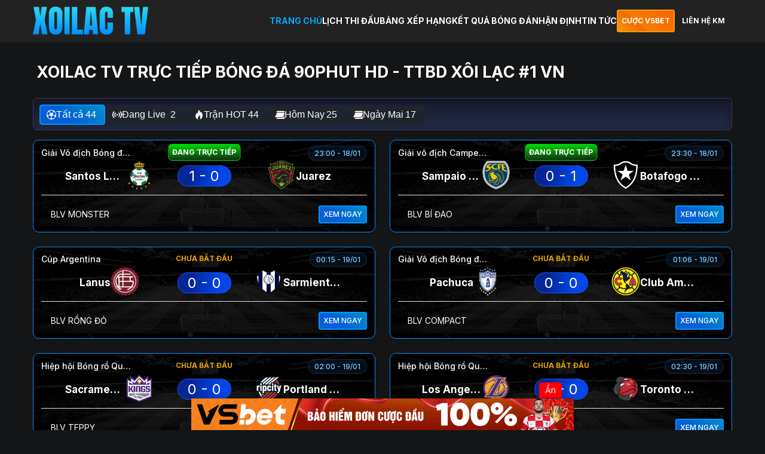

--- FILE ---
content_type: text/html; charset=UTF-8
request_url: https://www.lecheneperche.com/
body_size: 30036
content:
<!DOCTYPE html>
<html lang="vi" style="margin-top: 0px !important">

<head>
  <meta charset="UTF-8" />
  <meta name="viewport" content="width=device-width, initial-scale=1.0" />
  <link rel="preconnect" href="https://fonts.googleapis.com" />
  <link rel="preconnect" href="https://fonts.gstatic.com" crossorigin />
  <link href="https://fonts.googleapis.com/css2?family=Inter:wght@400;500;700&display=swap" rel="stylesheet" />
  <link rel="stylesheet" href="/wp-content/themes/cakhiatv/style.css" />
  <link rel="shortcut icon" href="/favicon.ico" type="image/x-icon" />
    <link rel="icon" href="/favicon.ico" type="image/x-icon" />
  	<style>img:is([sizes="auto" i], [sizes^="auto," i]) { contain-intrinsic-size: 3000px 1500px }</style>
	
<!-- Tối ưu hóa công cụ tìm kiếm bởi Rank Math PRO - https://rankmath.com/ -->
<title>Xoilac TV Trực Tiếp Bóng Đá 90phut HD - TTBD Xôi Lạc #1 VN</title>
<meta name="description" content="Xoilac TV cung cấp link xem bóng đá trực tuyến, trực tiếp bóng đá Xôi Lạc TV hôm nay giải Ngoại Hạng Anh, Euro, Bundesliga, VĐQG Tây Ban Nha,..."/>
<meta name="robots" content="follow, index, max-snippet:-1, max-video-preview:-1, max-image-preview:large"/>
<link rel="canonical" href="https://www.lecheneperche.com" />
<meta property="og:locale" content="vi_VN" />
<meta property="og:type" content="website" />
<meta property="og:title" content="Xoilac TV Trực Tiếp Bóng Đá 90phut HD - TTBD Xôi Lạc #1 VN" />
<meta property="og:description" content="Xoilac TV cung cấp link xem bóng đá trực tuyến, trực tiếp bóng đá Xôi Lạc TV hôm nay giải Ngoại Hạng Anh, Euro, Bundesliga, VĐQG Tây Ban Nha,..." />
<meta property="og:url" content="https://www.lecheneperche.com" />
<meta property="og:site_name" content="Xoilac TV Trực Tiếp Bóng Đá 90phut HD - TTBD Xôi Lạc #1 VN" />
<meta property="og:updated_time" content="2025-11-06T23:07:04+07:00" />
<meta property="og:image" content="https://cdn.xoilac88xg.cc/wp-content/uploads/2025/07/logo-squared.jpg" />
<meta property="og:image:secure_url" content="https://cdn.xoilac88xg.cc/wp-content/uploads/2025/07/logo-squared.jpg" />
<meta property="og:image:width" content="1080" />
<meta property="og:image:height" content="1080" />
<meta property="og:image:alt" content="xoilac tv" />
<meta property="og:image:type" content="image/jpeg" />
<meta property="article:published_time" content="2025-06-22T18:41:07+07:00" />
<meta property="article:modified_time" content="2025-11-06T23:07:04+07:00" />
<meta name="twitter:card" content="summary_large_image" />
<meta name="twitter:title" content="Xoilac TV Trực Tiếp Bóng Đá 90phut HD - TTBD Xôi Lạc #1 VN" />
<meta name="twitter:description" content="Xoilac TV cung cấp link xem bóng đá trực tuyến, trực tiếp bóng đá Xôi Lạc TV hôm nay giải Ngoại Hạng Anh, Euro, Bundesliga, VĐQG Tây Ban Nha,..." />
<meta name="twitter:image" content="https://cdn.xoilac88xg.cc/wp-content/uploads/2025/07/logo-squared.jpg" />
<meta name="twitter:label1" content="Được viết bởi" />
<meta name="twitter:data1" content="Vũ Khắc Tiệp" />
<meta name="twitter:label2" content="Thời gian để đọc" />
<meta name="twitter:data2" content="25 phút" />
<script type="application/ld+json" class="rank-math-schema-pro">{"@context":"https://schema.org","@graph":[{"@type":"Organization","@id":"https://www.lecheneperche.com/#organization","name":"Xoilac TV","logo":{"@type":"ImageObject","@id":"https://www.lecheneperche.com/#logo","url":"https://cdn.xoilac88xg.cc/wp-content/uploads/2025/07/logo-squared.jpg","contentUrl":"https://cdn.xoilac88xg.cc/wp-content/uploads/2025/07/logo-squared.jpg","caption":"Xoilac TV Tr\u1ef1c Ti\u1ebfp B\u00f3ng \u0110\u00e1 90phut HD - TTBD X\u00f4i L\u1ea1c #1 VN","inLanguage":"vi","width":"1080","height":"1080"}},{"@type":"WebSite","@id":"https://www.lecheneperche.com/#website","url":"https://www.lecheneperche.com","name":"Xoilac TV Tr\u1ef1c Ti\u1ebfp B\u00f3ng \u0110\u00e1 90phut HD - TTBD X\u00f4i L\u1ea1c #1 VN","alternateName":"Xoilac TV Tr\u1ef1c Ti\u1ebfp B\u00f3ng \u0110\u00e1 90phut HD - TTBD X\u00f4i L\u1ea1c #1 VN","publisher":{"@id":"https://www.lecheneperche.com/#organization"},"inLanguage":"vi","potentialAction":{"@type":"SearchAction","target":"https://www.lecheneperche.com/?s={search_term_string}","query-input":"required name=search_term_string"}},{"@type":"ImageObject","@id":"https://cdn.xoilac88xg.cc/wp-content/uploads/2025/07/logo-squared.jpg","url":"https://cdn.xoilac88xg.cc/wp-content/uploads/2025/07/logo-squared.jpg","width":"1080","height":"1080","inLanguage":"vi"},{"@type":"WebPage","@id":"https://www.lecheneperche.com#webpage","url":"https://www.lecheneperche.com","name":"Xoilac TV Tr\u1ef1c Ti\u1ebfp B\u00f3ng \u0110\u00e1 90phut HD - TTBD X\u00f4i L\u1ea1c #1 VN","datePublished":"2025-06-22T18:41:07+07:00","dateModified":"2025-11-06T23:07:04+07:00","about":{"@id":"https://www.lecheneperche.com/#organization"},"isPartOf":{"@id":"https://www.lecheneperche.com/#website"},"primaryImageOfPage":{"@id":"https://cdn.xoilac88xg.cc/wp-content/uploads/2025/07/logo-squared.jpg"},"inLanguage":"vi"},{"@type":"Person","@id":"https://www.lecheneperche.com/author/vukhactiep","name":"V\u0169 Kh\u1eafc Ti\u1ec7p","url":"https://www.lecheneperche.com/author/vukhactiep","image":{"@type":"ImageObject","@id":"https://secure.gravatar.com/avatar/e9ea79398b3732fed96bb1f046bff4b79955e21fc32ffe18aed3c845775311d1?s=96&amp;d=mm&amp;r=g","url":"https://secure.gravatar.com/avatar/e9ea79398b3732fed96bb1f046bff4b79955e21fc32ffe18aed3c845775311d1?s=96&amp;d=mm&amp;r=g","caption":"V\u0169 Kh\u1eafc Ti\u1ec7p","inLanguage":"vi"},"worksFor":{"@id":"https://www.lecheneperche.com/#organization"}},{"@type":"Article","headline":"Xoilac TV Tr\u1ef1c Ti\u1ebfp B\u00f3ng \u0110\u00e1 90phut HD - TTBD X\u00f4i L\u1ea1c #1 VN","keywords":"xoilac tv","datePublished":"2025-06-22T18:41:07+07:00","dateModified":"2025-11-06T23:07:04+07:00","author":{"@id":"https://www.lecheneperche.com/author/vukhactiep","name":"V\u0169 Kh\u1eafc Ti\u1ec7p"},"publisher":{"@id":"https://www.lecheneperche.com/#organization"},"description":"Xoilac TV cung c\u1ea5p link xem b\u00f3ng \u0111\u00e1 tr\u1ef1c tuy\u1ebfn, tr\u1ef1c ti\u1ebfp b\u00f3ng \u0111\u00e1 X\u00f4i L\u1ea1c TV h\u00f4m nay gi\u1ea3i Ngo\u1ea1i H\u1ea1ng Anh, Euro, Bundesliga, V\u0110QG T\u00e2y Ban Nha,...","name":"Xoilac TV Tr\u1ef1c Ti\u1ebfp B\u00f3ng \u0110\u00e1 90phut HD - TTBD X\u00f4i L\u1ea1c #1 VN","@id":"https://www.lecheneperche.com#richSnippet","isPartOf":{"@id":"https://www.lecheneperche.com#webpage"},"image":{"@id":"https://cdn.xoilac88xg.cc/wp-content/uploads/2025/07/logo-squared.jpg"},"inLanguage":"vi","mainEntityOfPage":{"@id":"https://www.lecheneperche.com#webpage"}}]}</script>
<!-- /Plugin SEO WordPress Rank Math -->

<link rel='dns-prefetch' href='//cdn.lecheneperche.com' />
<script type="text/javascript">
/* <![CDATA[ */
window._wpemojiSettings = {"baseUrl":"https:\/\/s.w.org\/images\/core\/emoji\/15.1.0\/72x72\/","ext":".png","svgUrl":"https:\/\/s.w.org\/images\/core\/emoji\/15.1.0\/svg\/","svgExt":".svg","source":{"concatemoji":"https:\/\/cdn.lecheneperche.com\/wp-includes\/js\/wp-emoji-release.min.js?ver=6.8.1"}};
/*! This file is auto-generated */
!function(i,n){var o,s,e;function c(e){try{var t={supportTests:e,timestamp:(new Date).valueOf()};sessionStorage.setItem(o,JSON.stringify(t))}catch(e){}}function p(e,t,n){e.clearRect(0,0,e.canvas.width,e.canvas.height),e.fillText(t,0,0);var t=new Uint32Array(e.getImageData(0,0,e.canvas.width,e.canvas.height).data),r=(e.clearRect(0,0,e.canvas.width,e.canvas.height),e.fillText(n,0,0),new Uint32Array(e.getImageData(0,0,e.canvas.width,e.canvas.height).data));return t.every(function(e,t){return e===r[t]})}function u(e,t,n){switch(t){case"flag":return n(e,"\ud83c\udff3\ufe0f\u200d\u26a7\ufe0f","\ud83c\udff3\ufe0f\u200b\u26a7\ufe0f")?!1:!n(e,"\ud83c\uddfa\ud83c\uddf3","\ud83c\uddfa\u200b\ud83c\uddf3")&&!n(e,"\ud83c\udff4\udb40\udc67\udb40\udc62\udb40\udc65\udb40\udc6e\udb40\udc67\udb40\udc7f","\ud83c\udff4\u200b\udb40\udc67\u200b\udb40\udc62\u200b\udb40\udc65\u200b\udb40\udc6e\u200b\udb40\udc67\u200b\udb40\udc7f");case"emoji":return!n(e,"\ud83d\udc26\u200d\ud83d\udd25","\ud83d\udc26\u200b\ud83d\udd25")}return!1}function f(e,t,n){var r="undefined"!=typeof WorkerGlobalScope&&self instanceof WorkerGlobalScope?new OffscreenCanvas(300,150):i.createElement("canvas"),a=r.getContext("2d",{willReadFrequently:!0}),o=(a.textBaseline="top",a.font="600 32px Arial",{});return e.forEach(function(e){o[e]=t(a,e,n)}),o}function t(e){var t=i.createElement("script");t.src=e,t.defer=!0,i.head.appendChild(t)}"undefined"!=typeof Promise&&(o="wpEmojiSettingsSupports",s=["flag","emoji"],n.supports={everything:!0,everythingExceptFlag:!0},e=new Promise(function(e){i.addEventListener("DOMContentLoaded",e,{once:!0})}),new Promise(function(t){var n=function(){try{var e=JSON.parse(sessionStorage.getItem(o));if("object"==typeof e&&"number"==typeof e.timestamp&&(new Date).valueOf()<e.timestamp+604800&&"object"==typeof e.supportTests)return e.supportTests}catch(e){}return null}();if(!n){if("undefined"!=typeof Worker&&"undefined"!=typeof OffscreenCanvas&&"undefined"!=typeof URL&&URL.createObjectURL&&"undefined"!=typeof Blob)try{var e="postMessage("+f.toString()+"("+[JSON.stringify(s),u.toString(),p.toString()].join(",")+"));",r=new Blob([e],{type:"text/javascript"}),a=new Worker(URL.createObjectURL(r),{name:"wpTestEmojiSupports"});return void(a.onmessage=function(e){c(n=e.data),a.terminate(),t(n)})}catch(e){}c(n=f(s,u,p))}t(n)}).then(function(e){for(var t in e)n.supports[t]=e[t],n.supports.everything=n.supports.everything&&n.supports[t],"flag"!==t&&(n.supports.everythingExceptFlag=n.supports.everythingExceptFlag&&n.supports[t]);n.supports.everythingExceptFlag=n.supports.everythingExceptFlag&&!n.supports.flag,n.DOMReady=!1,n.readyCallback=function(){n.DOMReady=!0}}).then(function(){return e}).then(function(){var e;n.supports.everything||(n.readyCallback(),(e=n.source||{}).concatemoji?t(e.concatemoji):e.wpemoji&&e.twemoji&&(t(e.twemoji),t(e.wpemoji)))}))}((window,document),window._wpemojiSettings);
/* ]]> */
</script>
<style id='wp-emoji-styles-inline-css' type='text/css'>

	img.wp-smiley, img.emoji {
		display: inline !important;
		border: none !important;
		box-shadow: none !important;
		height: 1em !important;
		width: 1em !important;
		margin: 0 0.07em !important;
		vertical-align: -0.1em !important;
		background: none !important;
		padding: 0 !important;
	}
</style>
<link rel='stylesheet' id='wp-block-library-css' href='https://cdn.lecheneperche.com/wp-includes/css/dist/block-library/style.min.css?ver=6.8.1' type='text/css' media='all' />
<style id='classic-theme-styles-inline-css' type='text/css'>
/*! This file is auto-generated */
.wp-block-button__link{color:#fff;background-color:#32373c;border-radius:9999px;box-shadow:none;text-decoration:none;padding:calc(.667em + 2px) calc(1.333em + 2px);font-size:1.125em}.wp-block-file__button{background:#32373c;color:#fff;text-decoration:none}
</style>
<style id='global-styles-inline-css' type='text/css'>
:root{--wp--preset--aspect-ratio--square: 1;--wp--preset--aspect-ratio--4-3: 4/3;--wp--preset--aspect-ratio--3-4: 3/4;--wp--preset--aspect-ratio--3-2: 3/2;--wp--preset--aspect-ratio--2-3: 2/3;--wp--preset--aspect-ratio--16-9: 16/9;--wp--preset--aspect-ratio--9-16: 9/16;--wp--preset--color--black: #000000;--wp--preset--color--cyan-bluish-gray: #abb8c3;--wp--preset--color--white: #ffffff;--wp--preset--color--pale-pink: #f78da7;--wp--preset--color--vivid-red: #cf2e2e;--wp--preset--color--luminous-vivid-orange: #ff6900;--wp--preset--color--luminous-vivid-amber: #fcb900;--wp--preset--color--light-green-cyan: #7bdcb5;--wp--preset--color--vivid-green-cyan: #00d084;--wp--preset--color--pale-cyan-blue: #8ed1fc;--wp--preset--color--vivid-cyan-blue: #0693e3;--wp--preset--color--vivid-purple: #9b51e0;--wp--preset--gradient--vivid-cyan-blue-to-vivid-purple: linear-gradient(135deg,rgba(6,147,227,1) 0%,rgb(155,81,224) 100%);--wp--preset--gradient--light-green-cyan-to-vivid-green-cyan: linear-gradient(135deg,rgb(122,220,180) 0%,rgb(0,208,130) 100%);--wp--preset--gradient--luminous-vivid-amber-to-luminous-vivid-orange: linear-gradient(135deg,rgba(252,185,0,1) 0%,rgba(255,105,0,1) 100%);--wp--preset--gradient--luminous-vivid-orange-to-vivid-red: linear-gradient(135deg,rgba(255,105,0,1) 0%,rgb(207,46,46) 100%);--wp--preset--gradient--very-light-gray-to-cyan-bluish-gray: linear-gradient(135deg,rgb(238,238,238) 0%,rgb(169,184,195) 100%);--wp--preset--gradient--cool-to-warm-spectrum: linear-gradient(135deg,rgb(74,234,220) 0%,rgb(151,120,209) 20%,rgb(207,42,186) 40%,rgb(238,44,130) 60%,rgb(251,105,98) 80%,rgb(254,248,76) 100%);--wp--preset--gradient--blush-light-purple: linear-gradient(135deg,rgb(255,206,236) 0%,rgb(152,150,240) 100%);--wp--preset--gradient--blush-bordeaux: linear-gradient(135deg,rgb(254,205,165) 0%,rgb(254,45,45) 50%,rgb(107,0,62) 100%);--wp--preset--gradient--luminous-dusk: linear-gradient(135deg,rgb(255,203,112) 0%,rgb(199,81,192) 50%,rgb(65,88,208) 100%);--wp--preset--gradient--pale-ocean: linear-gradient(135deg,rgb(255,245,203) 0%,rgb(182,227,212) 50%,rgb(51,167,181) 100%);--wp--preset--gradient--electric-grass: linear-gradient(135deg,rgb(202,248,128) 0%,rgb(113,206,126) 100%);--wp--preset--gradient--midnight: linear-gradient(135deg,rgb(2,3,129) 0%,rgb(40,116,252) 100%);--wp--preset--font-size--small: 13px;--wp--preset--font-size--medium: 20px;--wp--preset--font-size--large: 36px;--wp--preset--font-size--x-large: 42px;--wp--preset--spacing--20: 0.44rem;--wp--preset--spacing--30: 0.67rem;--wp--preset--spacing--40: 1rem;--wp--preset--spacing--50: 1.5rem;--wp--preset--spacing--60: 2.25rem;--wp--preset--spacing--70: 3.38rem;--wp--preset--spacing--80: 5.06rem;--wp--preset--shadow--natural: 6px 6px 9px rgba(0, 0, 0, 0.2);--wp--preset--shadow--deep: 12px 12px 50px rgba(0, 0, 0, 0.4);--wp--preset--shadow--sharp: 6px 6px 0px rgba(0, 0, 0, 0.2);--wp--preset--shadow--outlined: 6px 6px 0px -3px rgba(255, 255, 255, 1), 6px 6px rgba(0, 0, 0, 1);--wp--preset--shadow--crisp: 6px 6px 0px rgba(0, 0, 0, 1);}:where(.is-layout-flex){gap: 0.5em;}:where(.is-layout-grid){gap: 0.5em;}body .is-layout-flex{display: flex;}.is-layout-flex{flex-wrap: wrap;align-items: center;}.is-layout-flex > :is(*, div){margin: 0;}body .is-layout-grid{display: grid;}.is-layout-grid > :is(*, div){margin: 0;}:where(.wp-block-columns.is-layout-flex){gap: 2em;}:where(.wp-block-columns.is-layout-grid){gap: 2em;}:where(.wp-block-post-template.is-layout-flex){gap: 1.25em;}:where(.wp-block-post-template.is-layout-grid){gap: 1.25em;}.has-black-color{color: var(--wp--preset--color--black) !important;}.has-cyan-bluish-gray-color{color: var(--wp--preset--color--cyan-bluish-gray) !important;}.has-white-color{color: var(--wp--preset--color--white) !important;}.has-pale-pink-color{color: var(--wp--preset--color--pale-pink) !important;}.has-vivid-red-color{color: var(--wp--preset--color--vivid-red) !important;}.has-luminous-vivid-orange-color{color: var(--wp--preset--color--luminous-vivid-orange) !important;}.has-luminous-vivid-amber-color{color: var(--wp--preset--color--luminous-vivid-amber) !important;}.has-light-green-cyan-color{color: var(--wp--preset--color--light-green-cyan) !important;}.has-vivid-green-cyan-color{color: var(--wp--preset--color--vivid-green-cyan) !important;}.has-pale-cyan-blue-color{color: var(--wp--preset--color--pale-cyan-blue) !important;}.has-vivid-cyan-blue-color{color: var(--wp--preset--color--vivid-cyan-blue) !important;}.has-vivid-purple-color{color: var(--wp--preset--color--vivid-purple) !important;}.has-black-background-color{background-color: var(--wp--preset--color--black) !important;}.has-cyan-bluish-gray-background-color{background-color: var(--wp--preset--color--cyan-bluish-gray) !important;}.has-white-background-color{background-color: var(--wp--preset--color--white) !important;}.has-pale-pink-background-color{background-color: var(--wp--preset--color--pale-pink) !important;}.has-vivid-red-background-color{background-color: var(--wp--preset--color--vivid-red) !important;}.has-luminous-vivid-orange-background-color{background-color: var(--wp--preset--color--luminous-vivid-orange) !important;}.has-luminous-vivid-amber-background-color{background-color: var(--wp--preset--color--luminous-vivid-amber) !important;}.has-light-green-cyan-background-color{background-color: var(--wp--preset--color--light-green-cyan) !important;}.has-vivid-green-cyan-background-color{background-color: var(--wp--preset--color--vivid-green-cyan) !important;}.has-pale-cyan-blue-background-color{background-color: var(--wp--preset--color--pale-cyan-blue) !important;}.has-vivid-cyan-blue-background-color{background-color: var(--wp--preset--color--vivid-cyan-blue) !important;}.has-vivid-purple-background-color{background-color: var(--wp--preset--color--vivid-purple) !important;}.has-black-border-color{border-color: var(--wp--preset--color--black) !important;}.has-cyan-bluish-gray-border-color{border-color: var(--wp--preset--color--cyan-bluish-gray) !important;}.has-white-border-color{border-color: var(--wp--preset--color--white) !important;}.has-pale-pink-border-color{border-color: var(--wp--preset--color--pale-pink) !important;}.has-vivid-red-border-color{border-color: var(--wp--preset--color--vivid-red) !important;}.has-luminous-vivid-orange-border-color{border-color: var(--wp--preset--color--luminous-vivid-orange) !important;}.has-luminous-vivid-amber-border-color{border-color: var(--wp--preset--color--luminous-vivid-amber) !important;}.has-light-green-cyan-border-color{border-color: var(--wp--preset--color--light-green-cyan) !important;}.has-vivid-green-cyan-border-color{border-color: var(--wp--preset--color--vivid-green-cyan) !important;}.has-pale-cyan-blue-border-color{border-color: var(--wp--preset--color--pale-cyan-blue) !important;}.has-vivid-cyan-blue-border-color{border-color: var(--wp--preset--color--vivid-cyan-blue) !important;}.has-vivid-purple-border-color{border-color: var(--wp--preset--color--vivid-purple) !important;}.has-vivid-cyan-blue-to-vivid-purple-gradient-background{background: var(--wp--preset--gradient--vivid-cyan-blue-to-vivid-purple) !important;}.has-light-green-cyan-to-vivid-green-cyan-gradient-background{background: var(--wp--preset--gradient--light-green-cyan-to-vivid-green-cyan) !important;}.has-luminous-vivid-amber-to-luminous-vivid-orange-gradient-background{background: var(--wp--preset--gradient--luminous-vivid-amber-to-luminous-vivid-orange) !important;}.has-luminous-vivid-orange-to-vivid-red-gradient-background{background: var(--wp--preset--gradient--luminous-vivid-orange-to-vivid-red) !important;}.has-very-light-gray-to-cyan-bluish-gray-gradient-background{background: var(--wp--preset--gradient--very-light-gray-to-cyan-bluish-gray) !important;}.has-cool-to-warm-spectrum-gradient-background{background: var(--wp--preset--gradient--cool-to-warm-spectrum) !important;}.has-blush-light-purple-gradient-background{background: var(--wp--preset--gradient--blush-light-purple) !important;}.has-blush-bordeaux-gradient-background{background: var(--wp--preset--gradient--blush-bordeaux) !important;}.has-luminous-dusk-gradient-background{background: var(--wp--preset--gradient--luminous-dusk) !important;}.has-pale-ocean-gradient-background{background: var(--wp--preset--gradient--pale-ocean) !important;}.has-electric-grass-gradient-background{background: var(--wp--preset--gradient--electric-grass) !important;}.has-midnight-gradient-background{background: var(--wp--preset--gradient--midnight) !important;}.has-small-font-size{font-size: var(--wp--preset--font-size--small) !important;}.has-medium-font-size{font-size: var(--wp--preset--font-size--medium) !important;}.has-large-font-size{font-size: var(--wp--preset--font-size--large) !important;}.has-x-large-font-size{font-size: var(--wp--preset--font-size--x-large) !important;}
:where(.wp-block-post-template.is-layout-flex){gap: 1.25em;}:where(.wp-block-post-template.is-layout-grid){gap: 1.25em;}
:where(.wp-block-columns.is-layout-flex){gap: 2em;}:where(.wp-block-columns.is-layout-grid){gap: 2em;}
:root :where(.wp-block-pullquote){font-size: 1.5em;line-height: 1.6;}
</style>
<link rel='stylesheet' id='ez-toc-css' href='https://cdn.lecheneperche.com/wp-content/plugins/easy-table-of-contents/assets/css/screen.min.css?ver=2.0.74' type='text/css' media='all' />
<style id='ez-toc-inline-css' type='text/css'>
div#ez-toc-container .ez-toc-title {font-size: 120%;}div#ez-toc-container .ez-toc-title {font-weight: 500;}div#ez-toc-container ul li , div#ez-toc-container ul li a {font-size: 95%;}div#ez-toc-container ul li , div#ez-toc-container ul li a {font-weight: 500;}div#ez-toc-container nav ul ul li {font-size: 90%;}
.ez-toc-container-direction {direction: ltr;}.ez-toc-counter ul{counter-reset: item ;}.ez-toc-counter nav ul li a::before {content: counters(item, '.', decimal) '. ';display: inline-block;counter-increment: item;flex-grow: 0;flex-shrink: 0;margin-right: .2em; float: left; }.ez-toc-widget-direction {direction: ltr;}.ez-toc-widget-container ul{counter-reset: item ;}.ez-toc-widget-container nav ul li a::before {content: counters(item, '.', decimal) '. ';display: inline-block;counter-increment: item;flex-grow: 0;flex-shrink: 0;margin-right: .2em; float: left; }
</style>
<link rel='stylesheet' id='main-style-css' href='https://cdn.lecheneperche.com/wp-content/themes/cakhiatv/style.css?ver=6.8.1' type='text/css' media='all' />
<script type="text/javascript" src="https://cdn.lecheneperche.com/wp-includes/js/jquery/jquery.min.js?ver=3.7.1" id="jquery-core-js"></script>
<script type="text/javascript" src="https://cdn.lecheneperche.com/wp-includes/js/jquery/jquery-migrate.min.js?ver=3.4.1" id="jquery-migrate-js"></script>
<link rel="https://api.w.org/" href="https://www.lecheneperche.com/wp-json/" /><link rel="alternate" title="JSON" type="application/json" href="https://www.lecheneperche.com/wp-json/wp/v2/pages/1060" /><link rel="EditURI" type="application/rsd+xml" title="RSD" href="https://www.lecheneperche.com/xmlrpc.php?rsd" />
<meta name="generator" content="WordPress 6.8.1" />
<link rel='shortlink' href='https://www.lecheneperche.com/' />
<link rel="alternate" title="oNhúng (JSON)" type="application/json+oembed" href="https://www.lecheneperche.com/wp-json/oembed/1.0/embed?url=https%3A%2F%2Fwww.lecheneperche.com%2F" />
<link rel="alternate" title="oNhúng (XML)" type="text/xml+oembed" href="https://www.lecheneperche.com/wp-json/oembed/1.0/embed?url=https%3A%2F%2Fwww.lecheneperche.com%2F&#038;format=xml" />
    <style>
        @media (min-width: 1024px) {
            h1 {
                font-size: 1.5em !important;
            }
        }
    </style>
    <style>
            .match-section {
                min-height: 4800px;
            }
            
            .match-card__status {
                position: absolute;
                top: 13%;
                left: 50%;
                transform: translate(-50%, -50%);
            }
            
            .match-card__stats-content {
                background: none !important;
                box-shadow: none !important
            }
            
            
            
            @media (max-width: 480px) {
                .team__logo {
                    width: 40px !important;
                    height: 40px !important;
                }
                .match-card__league {
                    max-width: 100px;
                }
                
                .match-card__time {
                    max-width: 100px;
                }
                
                .match-card__status {
                    max-width: 120px;
                    order: 1 !important;
                    font-size: 12px
                }
                
                .streaming {
                    padding: 4px;
                }
                
                .btn-view-truc-tiep {
                    padding: 8px 4px !important;
                    font-size: 12px;
                }
                .match-card__stats-content {
                    display: block !important;
                }
                
                .match-card__stats {
                    display: block !important
                }
            }
            
            @media (min-width: 768px) and (max-width: 1024px) {
                .match-card__status {
                    position: absolute;
                    top: 13%;
                    left: 50%;
                    transform: translate(-50%, -50%);
                }
                
                .match-card__league {
                    max-width: 110px;
                }
            }
        </style>  
<!-- Google tag (tổng) -->
<script async src="https://www.googletagmanager.com/gtag/js?id=G-V8GXMSME5N"></script>
<script>
  window.dataLayer = window.dataLayer || [];
  function gtag(){dataLayer.push(arguments);}
  gtag('js', new Date());

  gtag('config', 'G-V8GXMSME5N');
</script>

<!-- Google tag (gtag.js) -->
<script async src="https://www.googletagmanager.com/gtag/js?id=G-5HF67MKNY8"></script>
<script>
window.dataLayer = window.dataLayer || [];
function gtag(){dataLayer.push(arguments);}
gtag('js', new Date());

gtag('config', 'G-5HF67MKNY8');
</script>
  

</head>

<body>
  <!-- Header -->
<header class="header">
    <div class="container">
      <div class="header__inner">
        <a href="/" class="logo">
          <img src="/wp-content/uploads/2025/06/logo-xoilac.png" alt="Xoilac TV" style="max-height: 50px"/>
        </a>
        <div style="display: flex; align-items: center">
          <nav class="nav">
            <button class="nav__toggle">
              <img src="https://cdn.lecheneperche.com/wp-content/themes/cakhiatv/assets/images/hamburger.svg" alt="Menu" />
            </button>

            <ul class="nav__menu">
              <button class="nav__close" aria-label="Close menu"></button>
              <li class="nav__item"><a href="/" class=" active">TRANG CHỦ</a></li><li class="nav__item"><a href="https://www.lecheneperche.com/lich-thi-dau" class="">LỊCH THI ĐẤU</a></li><li class="nav__item"><a href="https://www.lecheneperche.com/bang-xep-hang" class="">BẢNG XẾP HẠNG</a></li><li class="nav__item"><a href="https://www.lecheneperche.com/ket-qua-bong-da" class="">KẾT QUẢ BÓNG ĐÁ</a></li><li class="nav__item"><a href="https://www.lecheneperche.com/nhan-dinh" class="">NHẬN ĐỊNH</a></li><li class="nav__item"><a href="https://www.lecheneperche.com/tin-tuc" class="">TIN TỨC</a></li>            </ul>
          </nav>
          <div class="header__buttons">
            <a href="https://refvsb.com/" class="btn btn--secondary header-button" rel="nofollow">
              <span class="header-text">CƯỢC VSBET</span>
            </a>
            <a href="https://t.me/vsthethao" rel="nofollow" target="_blank" class="btn btn--default header-button">
              <span class="header-text">LIÊN HỆ KM</span>
            </a>
          </div>

        </div>



      </div>
    </div>
  </header>
 
   <!-- Main Content -->
     <!-- Main Content -->
     <main style="padding-top: 1px">
      <!-- Hero Section -->
      <section class="hero">
        <div class="container">
          <div class="hero__content">
            <h1 class="text-uppercase">
                Xoilac TV Trực Tiếp Bóng Đá 90phut HD - TTBD Xôi Lạc #1 VN
            </h1>
          </div>
        </div>
      </section>

      <!-- Sports Filter -->
      <section class="sports-filter">
        <div class="container">
          <div class="sports-filter__inner" style="display: none">
            <!-- Group 1: Sports Categories -->
            <!--<div class="sports-filter__group sports-categories">
            <button
                class="sports-filter__button"
                data-sport="all"
              >
                <div class="sports-filter__button-icon">
                  <img
                    src="https://cdn.lecheneperche.com/wp-content/themes/cakhiatv/assets/images/icons/football.png"
                    alt="Tất Cả"
                  />
                </div>
                <div class="sports-filter__button-text">Tất Cả</div>
                <div class="sports-filter__button-count" id="count-all-type"></div>
              </button>

              <button
                class="sports-filter__button"
                data-sport="football"
              >
                <div class="sports-filter__button-icon">
                  <img
                    src="https://cdn.lecheneperche.com/wp-content/themes/cakhiatv/assets/images/icons/football.png"
                    alt="Football"
                  />
                </div>
                <div class="sports-filter__button-text">Bóng đá</div>
                <div class="sports-filter__button-count" id="count-football"></div>
              </button>

              <button class="sports-filter__button" data-sport="basketball">
                <div class="sports-filter__button-icon">
                  <img
                    src="https://cdn.lecheneperche.com/wp-content/themes/cakhiatv/assets/images/icons/basketball.png"
                    alt="Basketball"
                  />
                </div>
                <div class="sports-filter__button-text">Bóng rổ</div>
                <div class="sports-filter__button-count" id="count-basketball"></div>
              </button>

             <!-- <button class="sports-filter__button" data-sport="tennis">
                <div class="sports-filter__button-icon">
                  <img src="https://cdn.lecheneperche.com/wp-content/themes/cakhiatv/assets/images/icons/tennis.png" alt="Tennis" />
                </div>
                <div class="sports-filter__button-text">Tennis</div>
                <div class="sports-filter__button-count" id="count-tennis"></div>
              </button> -->

              <!--<button class="sports-filter__button" data-sport="volleyball">
                <div class="sports-filter__button-icon">
                  <img
                    src="https://cdn.lecheneperche.com/wp-content/themes/cakhiatv/assets/images/icons/volleyball.png"
                    alt="Volleyball"
                  />
                </div>
                <div class="sports-filter__button-text">Bóng chuyền</div>
                <div class="sports-filter__button-count" id="count-volleyball"></div>
              </button> -->

              <div class="livescore-switch">
                <label class="switch">
                  <input type="checkbox" id="livescoreToggle" />
                  <span class="slider"></span>
                </label>
                <span class="livescore-label">Livescore</span>
              </div>
            </div>

            <!-- Divider -->
            <div class="sports-filter__divider"></div>

            <!-- Group 2: Match Filters -->
            <div class="sports-filter__group match-filters">
            <button class="sports-filter__button_child active" data-filter="child_all">
                <div class="sports-filter__button-icon">
                  <img src="https://cdn.lecheneperche.com/wp-content/themes/cakhiatv/assets/images/icons/all.png" alt="All" />
                </div>
                <div class="sports-filter__button-text">Tất cả</div>
                <div class="sports-filter__button-count" id="count-all-type"></div>
              </button>

              <button class="sports-filter__button_child live" data-filter="live">
                <div class="sports-filter__button-icon">
                  <img src="https://cdn.lecheneperche.com/wp-content/themes/cakhiatv/assets/images/icons/live.png" alt="Live" />
                </div>
                <div class="sports-filter__button-text">Đang Live</div>
                <div class="sports-filter__button-count" id="count-live"></div>
              </button>

              <button class="sports-filter__button_child" data-filter="hot">
                <div class="sports-filter__button-icon">
                  <img src="https://cdn.lecheneperche.com/wp-content/themes/cakhiatv/assets/images/icons/hot.png" alt="Hot" />
                </div>
                <div class="sports-filter__button-text">Trận HOT</div>
                <div class="sports-filter__button-count" id="count-hot">48</div>
              </button>

              <button class="sports-filter__button_child" data-filter="date" data-value="2026-01-18">
                <div class="sports-filter__button-icon">
                  <img src="https://cdn.lecheneperche.com/wp-content/themes/cakhiatv/assets/images/icons/calendar.png" alt="Today" />
                </div>
                <div class="sports-filter__button-text">Hôm Nay</div>
                <div class="sports-filter__button-count" id="count-today"></div>
              </button>

              <button class="sports-filter__button_child" data-filter="date" data-value="2026-01-19">
                <div class="sports-filter__button-icon">
                  <img
                    src="https://cdn.lecheneperche.com/wp-content/themes/cakhiatv/assets/images/icons/calendar.png"
                    alt="Tomorrow"
                  />
                </div>
                <div class="sports-filter__button-text">Ngày Mai</div>
                <div class="sports-filter__button-count" id="count-tomorrow"></div>
              </button>         
            <!--  
             <button class="sports-filter__button_child" data-filter="no_blv">
                <div class="sports-filter__button-text">Live không BLV</div>
                <div class="sports-filter__button-count" id="noblv-live">0</div>
              </button>
              -->
            </div>
          </div>
        </div>
      </section>

      <!-- Featured Matches -->
      <section class="featured-matches">
        <div class="container">
        <div class="match-section">
            <div id="match-list" class="matches">
            </div>
          </div>

          <!--<div
            style="
              display: flex;
              justify-content: center;
              margin-top: 1rem;
              margin-bottom: 1rem;
            "
          >
            <a href="#" class="btn btn--readmore">
              <span>Xem thêm lịch trực tiếp -></span>
            </a>
          </div>-->
        </div>
      </section>

      <!-- Content Navigation Section -->
      <section class="content-nav">
  <div class="container">
    <div class="content-nav__container" style="max-height:800px !important">
      <div class="content-nav__lists">
        <div class="content-nav__list">
          <!-- Nếu bạn vẫn muốn giữ Mục lục này thủ công, thì để lại -->
          <p style="font-weight: bold; font-size: 120%">Mục Lục</p>
          <!-- Hoặc có thể xoá toàn bộ <ul> này nếu muốn Gutenberg xử lý luôn -->

          <div class="content-nav__divider"></div>

          <div class="content-nav__text">
            <div id="ez-toc-container" class="ez-toc-v2_0_74 counter-hierarchy ez-toc-counter ez-toc-grey ez-toc-container-direction">
<div class="ez-toc-title-container">
<p class="ez-toc-title" style="cursor:inherit">Table of Contents</p>
<span class="ez-toc-title-toggle"><a href="#" class="ez-toc-pull-right ez-toc-btn ez-toc-btn-xs ez-toc-btn-default ez-toc-toggle" aria-label="Toggle Table of Content"><span class="ez-toc-js-icon-con"><span class=""><span class="eztoc-hide" style="display:none;">Toggle</span><span class="ez-toc-icon-toggle-span"><svg style="fill: #999;color:#999" xmlns="http://www.w3.org/2000/svg" class="list-377408" width="20px" height="20px" viewBox="0 0 24 24" fill="none"><path d="M6 6H4v2h2V6zm14 0H8v2h12V6zM4 11h2v2H4v-2zm16 0H8v2h12v-2zM4 16h2v2H4v-2zm16 0H8v2h12v-2z" fill="currentColor"></path></svg><svg style="fill: #999;color:#999" class="arrow-unsorted-368013" xmlns="http://www.w3.org/2000/svg" width="10px" height="10px" viewBox="0 0 24 24" version="1.2" baseProfile="tiny"><path d="M18.2 9.3l-6.2-6.3-6.2 6.3c-.2.2-.3.4-.3.7s.1.5.3.7c.2.2.4.3.7.3h11c.3 0 .5-.1.7-.3.2-.2.3-.5.3-.7s-.1-.5-.3-.7zM5.8 14.7l6.2 6.3 6.2-6.3c.2-.2.3-.5.3-.7s-.1-.5-.3-.7c-.2-.2-.4-.3-.7-.3h-11c-.3 0-.5.1-.7.3-.2.2-.3.5-.3.7s.1.5.3.7z"/></svg></span></span></span></a></span></div>
<nav><ul class='ez-toc-list ez-toc-list-level-1 ' ><li class='ez-toc-page-1 ez-toc-heading-level-2'><a class="ez-toc-link ez-toc-heading-1" href="#Gioi_thieu_ve_Xoilac_TV_%E2%80%93_Truc_tiep_bong_da_HD_1_hien_nay" >Giới thiệu về Xoilac TV &#8211; Trực tiếp bóng đá HD #1 hiện nay</a><ul class='ez-toc-list-level-3' ><li class='ez-toc-heading-level-3'><a class="ez-toc-link ez-toc-heading-2" href="#Lich_su_hinh_thanh_cua_Xoilac_TV" >Lịch sử hình thành của Xoilac TV</a></li><li class='ez-toc-page-1 ez-toc-heading-level-3'><a class="ez-toc-link ez-toc-heading-3" href="#Tam_nhin_va_muc_tieu_phat_trien_cua_Xoilac_TV" >Tầm nhìn và mục tiêu phát triển của Xoilac TV</a></li></ul></li><li class='ez-toc-page-1 ez-toc-heading-level-2'><a class="ez-toc-link ez-toc-heading-4" href="#Xoilac_TV_phat_bong_da_truc_tuyen_o_cac_giai_dau_nao" >Xoilac TV phát bóng đá trực tuyến ở các giải đấu nào?</a><ul class='ez-toc-list-level-3' ><li class='ez-toc-heading-level-3'><a class="ez-toc-link ez-toc-heading-5" href="#Ngoai_Hang_Anh_%E2%80%93_English_Premier_League" >Ngoại Hạng Anh &#8211; English Premier League</a></li><li class='ez-toc-page-1 ez-toc-heading-level-3'><a class="ez-toc-link ez-toc-heading-6" href="#Cac_giai_dau_VDQG_hang_dau_Chau_Au_%E2%80%93_La_Liga_Bundesliga_Serie_A_Ligue_1" >Các giải đấu VĐQG hàng đầu Châu Âu &#8211; La Liga, Bundesliga, Serie A, Ligue 1</a></li><li class='ez-toc-page-1 ez-toc-heading-level-3'><a class="ez-toc-link ez-toc-heading-7" href="#Champions_League_%E2%80%93_Cup_C1_Chau_Au" >Champions League &#8211; Cúp C1 Châu Âu</a></li><li class='ez-toc-page-1 ez-toc-heading-level-3'><a class="ez-toc-link ez-toc-heading-8" href="#World_Cup_%E2%80%93_Giai_dau_hap_dan_nhat_hanh_tinh" >World Cup &#8211; Giải đấu hấp dẫn nhất hành tinh</a></li><li class='ez-toc-page-1 ez-toc-heading-level-3'><a class="ez-toc-link ez-toc-heading-9" href="#Bong_da_Viet_Nam_Vo_dich_quoc_gia_va_DTQG" >Bóng đá Việt Nam (Vô địch quốc gia và ĐTQG)</a></li></ul></li><li class='ez-toc-page-1 ez-toc-heading-level-2'><a class="ez-toc-link ez-toc-heading-10" href="#Uu_diem_khi_xem_truc_tiep_bong_da_tai_Xoilac_TV" >Ưu điểm khi xem trực tiếp bóng đá tại Xoilac TV</a><ul class='ez-toc-list-level-3' ><li class='ez-toc-heading-level-3'><a class="ez-toc-link ez-toc-heading-11" href="#Hinh_anh_Full_HD_am_thanh_song_dong" >Hình ảnh Full HD, âm thanh sống động</a></li><li class='ez-toc-page-1 ez-toc-heading-level-3'><a class="ez-toc-link ez-toc-heading-12" href="#Doi_ngu_BLV_soi_noi_am_hieu_bong_da" >Đội ngũ BLV sôi nổi, am hiểu bóng đá</a></li><li class='ez-toc-page-1 ez-toc-heading-level-3'><a class="ez-toc-link ez-toc-heading-13" href="#Duong_truyen_on_dinh_khong_giat_lag" >Đường truyền ổn định, không giật lag</a></li><li class='ez-toc-page-1 ez-toc-heading-level-3'><a class="ez-toc-link ez-toc-heading-14" href="#Hoan_toan_mien_phi_khong_can_tao_tai_khoan" >Hoàn toàn miễn phí, không cần tạo tài khoản</a></li></ul></li><li class='ez-toc-page-1 ez-toc-heading-level-2'><a class="ez-toc-link ez-toc-heading-15" href="#Cac_chuyen_muc_huu_ich_khac_tai_Xoilac_TV" >Các chuyên mục hữu ích khác tại Xoilac TV</a><ul class='ez-toc-list-level-3' ><li class='ez-toc-heading-level-3'><a class="ez-toc-link ez-toc-heading-16" href="#Lich_thi_dau_bong_da" >Lịch thi đấu bóng đá</a></li><li class='ez-toc-page-1 ez-toc-heading-level-3'><a class="ez-toc-link ez-toc-heading-17" href="#Bang_xep_hang_bong_da" >Bảng xếp hạng bóng đá</a></li><li class='ez-toc-page-1 ez-toc-heading-level-3'><a class="ez-toc-link ez-toc-heading-18" href="#Ket_qua_bong_da_moi_nhat" >Kết quả bóng đá mới nhất</a></li><li class='ez-toc-page-1 ez-toc-heading-level-3'><a class="ez-toc-link ez-toc-heading-19" href="#Nhan_dinh_truoc_tran" >Nhận định trước trận</a></li><li class='ez-toc-page-1 ez-toc-heading-level-3'><a class="ez-toc-link ez-toc-heading-20" href="#Cap_nhat_tin_tuc_bong_da_247" >Cập nhật tin tức bóng đá 24/7</a></li></ul></li><li class='ez-toc-page-1 ez-toc-heading-level-2'><a class="ez-toc-link ez-toc-heading-21" href="#Cach_xem_truc_tiep_bong_da_tai_Xoilac_TV" >Cách xem trực tiếp bóng đá tại Xoilac TV</a></li><li class='ez-toc-page-1 ez-toc-heading-level-2'><a class="ez-toc-link ez-toc-heading-22" href="#So_sanh_Xoilac_TV_va_cac_nen_tang_truc_tiep_bong_da_khac" >So sánh Xoilac TV và các nền tảng trực tiếp bóng đá khác</a></li><li class='ez-toc-page-1 ez-toc-heading-level-2'><a class="ez-toc-link ez-toc-heading-23" href="#Cau_hoi_thuong_gap_doi_voi_Xoilac_TV" >Câu hỏi thường gặp đối với Xoilac TV</a><ul class='ez-toc-list-level-3' ><li class='ez-toc-heading-level-3'><a class="ez-toc-link ez-toc-heading-24" href="#Xoilac_TV_co_mien_phi_khong_Co_can_dang_ky_tai_khoan_de_xem_khong" >Xoilac TV có miễn phí không? Có cần đăng ký tài khoản để xem không?</a></li><li class='ez-toc-page-1 ez-toc-heading-level-3'><a class="ez-toc-link ez-toc-heading-25" href="#Xoilac_TV_co_an_toan_khong_Xem_o_day_co_bi_dinh_virus_khong" >Xoilac TV có an toàn không? Xem ở đây có bị dính virus không?</a></li><li class='ez-toc-page-1 ez-toc-heading-level-3'><a class="ez-toc-link ez-toc-heading-26" href="#Xoilac_TV_co_xem_duoc_tren_dien_thoai_khong_Ho_tro_nhung_thiet_bi_nao" >Xoilac TV có xem được trên điện thoại không? Hỗ trợ những thiết bị nào?</a></li><li class='ez-toc-page-1 ez-toc-heading-level-3'><a class="ez-toc-link ez-toc-heading-27" href="#Xoilac_TV_co_nhung_giai_dau_nao_Co_chieu_day_du_cac_tran_khong" >Xoilac TV có những giải đấu nào? Có chiếu đầy đủ các trận không?</a></li><li class='ez-toc-page-1 ez-toc-heading-level-3'><a class="ez-toc-link ez-toc-heading-28" href="#Lam_gi_neu_dang_xem_Xoilac_TV_ma_bi_giat_lag_hoac_khong_xem_duoc" >Làm gì nếu đang xem Xoilac TV mà bị giật, lag hoặc không xem được?</a></li><li class='ez-toc-page-1 ez-toc-heading-level-3'><a class="ez-toc-link ez-toc-heading-29" href="#Xoilac_TV_co_binh_luan_tieng_Viet_cho_moi_tran_dau_khong" >Xoilac TV có bình luận tiếng Việt cho mọi trận đấu không?</a></li></ul></li></ul></nav></div>




<h2 class="wp-block-heading"><span class="ez-toc-section" id="Gioi_thieu_ve_Xoilac_TV_%E2%80%93_Truc_tiep_bong_da_HD_1_hien_nay"></span>Giới thiệu về Xoilac TV &#8211; Trực tiếp bóng đá HD #1 hiện nay<span class="ez-toc-section-end"></span></h2>



<p><strong><a href="/">Xoilac</a></strong> TV (hay còn được biết đến với tên gọi Xôi Lạc TV, Xoi Lac TV, XoilacTV) là một nền tảng website xem <strong><a href="/">trực tiếp bóng đá</a></strong> trực tuyến hàng đầu tại Việt Nam hiện nay. Đây là địa chỉ quen thuộc giúp người hâm mộ theo dõi các trận cầu đỉnh cao với chất lượng HD hoàn toàn miễn phí. Trang web ra đời với sứ mệnh “mang sân cỏ đến gần hơn với người hâm mộ”, trở thành cộng đồng gắn kết những trái tim đam mê môn thể thao vua. </p>



<p>Xoilac TV nổi bật nhờ hình ảnh sắc nét, đường truyền ổn định, bình luận tiếng Việt cuốn hút và đặc biệt không thu bất kỳ khoản phí hay yêu cầu đăng ký tài khoản. Nơi đây không chỉ đơn thuần là kênh xem bóng đá, mà còn là không gian kết nối và chia sẻ của fan bóng đá trên khắp cả nước.</p>



<figure class="wp-block-image size-full"><img loading="lazy" decoding="async" width="800" height="450" src="https://xoilac88xg.cc/wp-content/uploads/2025/11/Gioi-thieu-xoilac-tv.jpg" alt="" class="wp-image-2888" srcset="https://cdn.xoilac88xg.cc/wp-content/uploads/2025/11/Gioi-thieu-xoilac-tv.jpg 800w, https://cdn.xoilac88xg.cc/wp-content/uploads/2025/11/Gioi-thieu-xoilac-tv-300x169.jpg 300w, https://cdn.xoilac88xg.cc/wp-content/uploads/2025/11/Gioi-thieu-xoilac-tv-768x432.jpg 768w" sizes="auto, (max-width: 800px) 100vw, 800px" /></figure>



<h3 class="wp-block-heading"><span class="ez-toc-section" id="Lich_su_hinh_thanh_cua_Xoilac_TV"></span>Lịch sử hình thành của Xoilac TV<span class="ez-toc-section-end"></span></h3>



<p>Xôi Lạc TV khởi nguồn từ một nhóm nhỏ những người đam mê bóng đá và công nghệ, với mong muốn mang đến trải nghiệm xem bóng đá trực tuyến miễn phí, chất lượng cao cho cộng đồng yêu thể thao. Ban đầu, Xoilac chỉ đơn giản là nơi chia sẻ các đường link xem những trận đấu hấp dẫn cho bạn bè. Nhưng nhờ sự lan tỏa mạnh mẽ từ cộng đồng người hâm mộ, nền tảng này nhanh chóng phát triển vượt ngoài kỳ vọng.</p>



<p>Nhận thấy nhu cầu xem bóng đá trực tuyến tại Việt Nam tăng nhanh trong thời đại số, đội ngũ sáng lập Xoilac TV đã đầu tư bài bản hơn vào hệ thống máy chủ, giao diện người dùng và chất lượng nội dung. Từ việc vận hành thủ công với nguồn lực hạn chế, trang web từng bước nâng cấp công nghệ phát sóng, cải thiện độ phân giải hình ảnh, tăng tốc độ tải và tối ưu khả năng tương thích trên mọi thiết bị (máy tính, smartphone, máy tính bảng&#8230;).</p>



<h3 class="wp-block-heading"><span class="ez-toc-section" id="Tam_nhin_va_muc_tieu_phat_trien_cua_Xoilac_TV"></span>Tầm nhìn và mục tiêu phát triển của Xoilac TV<span class="ez-toc-section-end"></span></h3>



<p>Ngay từ những ngày đầu thành lập, Xoilac TV đã xác định kim chỉ nam hoạt động rõ ràng: “Lấy người xem làm trung tâm – Trải nghiệm của người dùng là mục tiêu cốt lõi”. Tầm nhìn của Xoilac TV là trở thành nền tảng xem bóng đá trực tiếp uy tín, bền vững và được tin dùng số một tại Việt Nam. Để đạt được điều đó, Xoilac luôn đặt trọng tâm vào việc hoàn thiện dịch vụ, lắng nghe góp ý từ người dùng và không ngừng đổi mới công nghệ.</p>



<p>Với phương châm hoạt động “Nhanh – Sạch – Sắc – Miễn phí”, mọi hoạt động vận hành của Xoilac TV xoay quanh việc tối ưu hóa trải nghiệm của người hâm mộ. Cụ thể, trang web đảm bảo cung cấp đường link phát sóng an toàn tuyệt đối (không chứa mã độc, không bị chèn quảng cáo phản cảm), tốc độ tải mượt mà, hình ảnh sắc nét là tiêu chuẩn bắt buộc cho mỗi trận đấu. Song song với yếu tố kỹ thuật, Xoilac TV cũng đầu tư mạnh vào yếu tố con người – từ đội ngũ bình luận viên, biên tập viên tin tức đến các chuyên gia soi kèo – nhằm mang đến nội dung bóng đá hấp dẫn, chính xác và chuyên sâu nhất.&nbsp;</p>



<p>Mục tiêu phát triển dài hạn của Xoilac TV là mở rộng phạm vi phát sóng, phủ sóng mọi giải đấu từ lớn đến nhỏ, trở thành nền tảng xem thể thao toàn diện cho người hâm mộ trên khắp thế giới, trong khi vẫn duy trì tiêu chí miễn phí 100% cho mọi người dùng.</p>



<h2 class="wp-block-heading"><span class="ez-toc-section" id="Xoilac_TV_phat_bong_da_truc_tuyen_o_cac_giai_dau_nao"></span>Xoilac TV phát bóng đá trực tuyến ở các giải đấu nào?<span class="ez-toc-section-end"></span></h2>



<p>Với tham vọng phục vụ trọn vẹn nhu cầu xem bóng đá của khán giả, Xoilac TV phát sóng hầu hết tất cả các giải đấu bóng đá hấp dẫn nhất, từ đấu trường quốc tế đến các giải trong nước. Dù bạn yêu thích những trận cầu đỉnh cao tại châu Âu hay dõi theo bước chân của đội tuyển Việt Nam, Xoilac TV đều có sẵn đường link xem trực tiếp chất lượng cao. Dưới đây là những giải đấu tiêu biểu mà Xoilac TV đang phát sóng:</p>



<h3 class="wp-block-heading"><span class="ez-toc-section" id="Ngoai_Hang_Anh_%E2%80%93_English_Premier_League"></span>Ngoại Hạng Anh &#8211; English Premier League<span class="ez-toc-section-end"></span></h3>



<p>Premier League (Ngoại Hạng Anh) – giải đấu bóng đá hấp dẫn nhất hành tinh – luôn có mặt đầy đủ trên Xoilac TV. Đây là nơi quy tụ các câu lạc bộ tên tuổi hàng đầu nước Anh như Manchester United, Manchester City, Liverpool, Chelsea, Arsenal, Tottenham&#8230; Mỗi cuối tuần, người hâm mộ sẽ được thưởng thức các trận cầu nảy lửa của Ngoại Hạng Anh với chất lượng hình ảnh Full HD, âm thanh sống động cùng phần bình luận tiếng Việt cuồng nhiệt. Xoilac TV hiểu rằng Ngoại Hạng Anh có sức hút mãnh liệt, vì vậy trang web luôn cập nhật đủ mọi trận đấu của giải này, bao gồm cả các trận đấu sớm, trận đấu muộn và những đại chiến Super Sunday, giúp bạn không bỏ lỡ bất kỳ khoảnh khắc kịch tính nào.</p>



<figure class="wp-block-image size-large"><img loading="lazy" decoding="async" width="1024" height="715" src="https://xoilac88xg.cc/wp-content/uploads/2025/11/epl-banner-1024x715.jpg" alt="" class="wp-image-2891" srcset="https://cdn.xoilac88xg.cc/wp-content/uploads/2025/11/epl-banner-1024x715.jpg 1024w, https://cdn.xoilac88xg.cc/wp-content/uploads/2025/11/epl-banner-300x209.jpg 300w, https://cdn.xoilac88xg.cc/wp-content/uploads/2025/11/epl-banner-768x536.jpg 768w, https://cdn.xoilac88xg.cc/wp-content/uploads/2025/11/epl-banner.jpg 1360w" sizes="auto, (max-width: 1024px) 100vw, 1024px" /></figure>



<h3 class="wp-block-heading"><span class="ez-toc-section" id="Cac_giai_dau_VDQG_hang_dau_Chau_Au_%E2%80%93_La_Liga_Bundesliga_Serie_A_Ligue_1"></span>Các giải đấu VĐQG hàng đầu Châu Âu &#8211; La Liga, Bundesliga, Serie A, Ligue 1<span class="ez-toc-section-end"></span></h3>



<p>Bên cạnh Ngoại Hạng Anh, Xoilac TV còn phát sóng đầy đủ các giải vô địch quốc gia hàng đầu châu Âu khác, bao gồm: La Liga (Tây Ban Nha), Bundesliga (Đức), Serie A (Ý) và Ligue 1 (Pháp). Mỗi giải đấu này đều có sức hấp dẫn và lượng người hâm mộ đông đảo riêng, và Xoilac cam kết mang đến trải nghiệm xem trọn vẹn nhất cho từng giải:</p>



<ul class="wp-block-list">
<li><strong>La Liga</strong>: Theo dõi những bước chân ma thuật của Real Madrid, Barcelona, Atletico Madrid&#8230; trong cuộc đua đến ngôi vô địch Tây Ban Nha. Giải đấu này mang đậm chất kỹ thuật và sự kình địch lịch sử, mỗi tuần đều có các trận El Clásico, derby Madrid hay những màn so tài nảy lửa khác, tất cả đều được trực tiếp trên Xoilac TV với bình luận tiếng Việt hấp dẫn.</li>
</ul>



<ul class="wp-block-list">
<li><strong>Bundesliga</strong>: Đắm chìm trong không khí sôi động của bóng đá Đức với các trận đấu của Bayern Munich, Borussia Dortmund, RB Leipzig&#8230; Bundesliga nổi tiếng với lối chơi tấn công cống hiến và khán giả cuồng nhiệt. Xoilac TV mang đến cho bạn trọn bộ các trận đấu Bundesliga mỗi vòng, hình ảnh rõ nét và cập nhật bảng xếp hạng ngay sau mỗi vòng đấu.</li>
</ul>



<ul class="wp-block-list">
<li><strong>Serie A</strong>: Hòa mình cùng không khí cuồng nhiệt của bóng đá Ý, nơi những tên tuổi lẫy lừng như AC Milan, Inter Milan, Juventus, AS Roma&#8230; so tài. Serie A là một trong những giải đấu lâu đời và giàu tính chiến thuật, mỗi trận cầu đỉnh cao đều có trên Xoilac với chất lượng phát sóng tốt nhất, giúp người xem cảm nhận trọn vẹn vẻ đẹp của Calcio Ý.</li>
</ul>



<ul class="wp-block-list">
<li><strong>Ligue 1</strong>: Theo dõi bước chạy của các ngôi sao hàng đầu thế giới tại giải bóng đá vô địch quốc gia Pháp. Sự vươn lên mạnh mẽ của Paris Saint-Germain cùng dàn sao như Mbappé, Neymar, Messi (trước đây) đã làm Ligue 1 hấp dẫn hơn bao giờ hết. Xoilac TV cập nhật đầy đủ các trận đấu Ligue 1 hàng tuần, giúp khán giả Việt Nam dễ dàng theo dõi sự cạnh tranh đang ngày càng nóng lên tại giải đấu này.</li>
</ul>



<figure class="wp-block-image size-large"><img loading="lazy" decoding="async" width="1024" height="576" src="https://xoilac88xg.cc/wp-content/uploads/2025/11/cac-giai-vdqg-hang-dau-chau-au-1024x576.webp" alt="" class="wp-image-2892" srcset="https://cdn.xoilac88xg.cc/wp-content/uploads/2025/11/cac-giai-vdqg-hang-dau-chau-au-1024x576.webp 1024w, https://cdn.xoilac88xg.cc/wp-content/uploads/2025/11/cac-giai-vdqg-hang-dau-chau-au-300x169.webp 300w, https://cdn.xoilac88xg.cc/wp-content/uploads/2025/11/cac-giai-vdqg-hang-dau-chau-au-768x432.webp 768w, https://cdn.xoilac88xg.cc/wp-content/uploads/2025/11/cac-giai-vdqg-hang-dau-chau-au.webp 1200w" sizes="auto, (max-width: 1024px) 100vw, 1024px" /></figure>



<h3 class="wp-block-heading"><span class="ez-toc-section" id="Champions_League_%E2%80%93_Cup_C1_Chau_Au"></span>Champions League &#8211; Cúp C1 Châu Âu<span class="ez-toc-section-end"></span></h3>



<p>UEFA Champions League (Cúp C1 châu Âu) là giải đấu cấp câu lạc bộ danh giá nhất thế giới, nơi hội tụ những đội bóng mạnh nhất châu Âu tranh tài để giành chiếc cúp bạc danh giá. Hiểu được tầm quan trọng của Champions League đối với người hâm mộ, Xoilac TV phát sóng toàn bộ các trận đấu Cúp C1 từ vòng bảng, vòng knock-out cho đến trận chung kết. </p>



<p>Bạn có thể theo dõi những cuộc so tài đỉnh cao giữa các ông lớn như Real Madrid, Barcelona, Bayern Munich, Liverpool, Manchester City, PSG, Juventus&#8230; với chất lượng hình ảnh sắc nét và phần bình luận tiếng Việt sôi động. Mỗi đêm Champions League trên Xoilac TV đều mang đến cho bạn bầu không khí cuồng nhiệt như đang ngồi giữa khán đài sân cỏ châu Âu thực thụ.</p>



<h3 class="wp-block-heading"><span class="ez-toc-section" id="World_Cup_%E2%80%93_Giai_dau_hap_dan_nhat_hanh_tinh"></span>World Cup &#8211; Giải đấu hấp dẫn nhất hành tinh<span class="ez-toc-section-end"></span></h3>



<p>World Cup – ngày hội bóng đá lớn nhất hành tinh – chắc chắn không thể vắng mặt trên Xoilac TV. Giải đấu này diễn ra 4 năm một lần, quy tụ tất cả những đội tuyển quốc gia mạnh nhất và các siêu sao hàng đầu thế giới. Xoilac TV tự hào là kênh trực tiếp đầy đủ mọi trận đấu của World Cup, từ vòng bảng cho đến trận chung kết. Người hâm mộ sẽ được hòa mình vào lễ hội bóng đá toàn cầu, xem những cuộc đối đầu kinh điển giữa các đội tuyển truyền thống như Brazil, Đức, Ý, Argentina, Pháp, Anh&#8230; cũng như chứng kiến hành trình kỳ diệu của những đội bóng “ngựa ô”. Tất cả các trận đấu World Cup trên Xoilac đều được truyền tải đồng bộ với lịch thi đấu thực, không trễ nhịp, đảm bảo bạn thưởng thức trọn vẹn từng giây phút của giải đấu hấp dẫn nhất hành tinh.</p>



<h3 class="wp-block-heading"><span class="ez-toc-section" id="Bong_da_Viet_Nam_Vo_dich_quoc_gia_va_DTQG"></span>Bóng đá Việt Nam (Vô địch quốc gia và ĐTQG)<span class="ez-toc-section-end"></span></h3>



<p>Xoilac TV đặc biệt quan tâm đến người hâm mộ bóng đá Việt Nam khi cung cấp đầy đủ các trận đấu có sự góp mặt của Đội tuyển Quốc gia Việt Nam cũng như các giải đấu trong khu vực và quốc nội. Dù đó là những trận cầu đỉnh cao của ĐT Việt Nam tại AFF Cup, SEA Games, Vòng loại World Cup khu vực châu Á, hay các giải trẻ như U23 châu Á, Xoilac TV đều tường thuật trực tiếp với chất lượng tốt và bình luận tiếng Việt. </p>



<p>Không những thế, trang web còn phát sóng cả giải V-League (giải VĐQG Việt Nam) và Cúp Quốc Gia, giúp người xem trong nước không bỏ lỡ những bước tiến của câu lạc bộ và cầu thủ mình yêu thích. Nhờ vậy, Xoilac TV trở thành cầu nối đưa bóng đá nước nhà đến gần hơn với khán giả, lan tỏa niềm đam mê bóng đá Việt đến cộng đồng fan rộng lớn.</p>



<figure class="wp-block-image size-large"><img loading="lazy" decoding="async" width="1024" height="683" src="https://xoilac88xg.cc/wp-content/uploads/2025/11/image-1024x683.png" alt="" class="wp-image-2893" srcset="https://cdn.xoilac88xg.cc/wp-content/uploads/2025/11/image-1024x683.png 1024w, https://cdn.xoilac88xg.cc/wp-content/uploads/2025/11/image-300x200.png 300w, https://cdn.xoilac88xg.cc/wp-content/uploads/2025/11/image-768x512.png 768w, https://cdn.xoilac88xg.cc/wp-content/uploads/2025/11/image-1536x1024.png 1536w, https://cdn.xoilac88xg.cc/wp-content/uploads/2025/11/image.png 2048w" sizes="auto, (max-width: 1024px) 100vw, 1024px" /></figure>



<h2 class="wp-block-heading"><span class="ez-toc-section" id="Uu_diem_khi_xem_truc_tiep_bong_da_tai_Xoilac_TV"></span>Ưu điểm khi xem trực tiếp bóng đá tại Xoilac TV<span class="ez-toc-section-end"></span></h2>



<p>Lựa chọn xem bóng đá trực tuyến trên XoilacTV, người hâm mộ sẽ nhận được rất nhiều lợi ích vượt trội so với các kênh xem khác. Dưới đây là những ưu điểm nổi bật khiến trải nghiệm xem bóng đá trên Xoilac TV trở nên được yêu thích nhất:</p>



<h3 class="wp-block-heading"><span class="ez-toc-section" id="Hinh_anh_Full_HD_am_thanh_song_dong"></span>Hình ảnh Full HD, âm thanh sống động<span class="ez-toc-section-end"></span></h3>



<p>Chất lượng phát sóng là yếu tố được Xoilac TV ưu tiên hàng đầu. Tất cả các trận đấu đều được truyền tải với độ phân giải Full HD (1080p) sắc nét, thậm chí nhiều trận còn hỗ trợ độ phân giải lên đến 2K hoặc 4K cho hình ảnh vô cùng chi tiết. Bên cạnh hình ảnh rõ nét, âm thanh trên Xoilac TV cũng được xử lý chân thực và sống động, mang đến tiếng reo hò khán giả và tiếng bình luận rõ ràng như thật. </p>



<p>Nhờ có công nghệ streaming tiên tiến và adaptive bitrate (tự điều chỉnh chất lượng theo đường truyền), người xem sẽ có cảm giác như đang ngồi trên khán đài sân vận động thực thụ, khi từng pha bóng, từng tiếng còi và không khí sôi động đều được tái hiện sinh động qua màn hình.</p>



<h3 class="wp-block-heading"><span class="ez-toc-section" id="Doi_ngu_BLV_soi_noi_am_hieu_bong_da"></span>Đội ngũ BLV sôi nổi, am hiểu bóng đá<span class="ez-toc-section-end"></span></h3>



<p>Một điểm cộng lớn khi xem bóng đá trên Xoilac TV chính là phần bình luận tiếng Việt miễn phí với chất lượng cao. Trang web sở hữu đội ngũ bình luận viên (BLV) riêng, là những người am hiểu sâu sắc về bóng đá và giàu kinh nghiệm tường thuật. Các BLV của Xoilac không chỉ phân tích trận đấu bằng kiến thức chuyên môn vững vàng, cập nhật thông tin cầu thủ, chiến thuật&#8230; mà còn truyền tải cảm xúc một cách sôi nổi, nhiệt huyết. </p>



<p>Giọng bình luận giàu cảm xúc, đôi lúc hài hước dí dỏm của các BLV giúp tăng thêm tính giải trí và cuốn hút cho trận đấu. Nhờ vậy, người xem vừa nắm bắt được diễn biến trận bóng, vừa được hòa mình vào không khí sôi động mà BLV mang lại.</p>



<h3 class="wp-block-heading"><span class="ez-toc-section" id="Duong_truyen_on_dinh_khong_giat_lag"></span>Đường truyền ổn định, không giật lag<span class="ez-toc-section-end"></span></h3>



<p>Xoilac TV tự hào sở hữu hệ thống server và đường truyền hiện đại, được tối ưu để phục vụ lượng lớn người xem cùng lúc mà ít xảy ra tình trạng giật, lag. Nhờ áp dụng công nghệ truyền dẫn tiên tiến và cơ sở hạ tầng máy chủ đặt tại nhiều nơi, các trận đấu trên Xoilac luôn đảm bảo tốc độ mượt mà, ổn định ngay cả trong giờ cao điểm. Những hiện tượng gây khó chịu như đứng hình, nhòe hình hay bị văng khỏi luồng trực tiếp hầu như không xuất hiện.&nbsp;</p>



<h3 class="wp-block-heading"><span class="ez-toc-section" id="Hoan_toan_mien_phi_khong_can_tao_tai_khoan"></span>Hoàn toàn miễn phí, không cần tạo tài khoản<span class="ez-toc-section-end"></span></h3>



<p>Một trong những lợi ích lớn nhất khi xem bóng đá tại Xoilac TV là dịch vụ hoàn toàn miễn phí. Người xem không phải trả bất kỳ chi phí nào để truy cập trận đấu, khác biệt hoàn toàn với một số nền tảng yêu cầu tài khoản VIP hoặc tính phí thuê bao hàng tháng. Bạn không cần đăng ký tài khoản rườm rà – chỉ việc truy cập website và chọn trận muốn xem là có thể thưởng thức ngay lập tức. Điều này giúp trải nghiệm xem bóng đá trở nên thuận tiện và nhanh chóng hơn bao giờ hết.</p>



<h2 class="wp-block-heading"><span class="ez-toc-section" id="Cac_chuyen_muc_huu_ich_khac_tai_Xoilac_TV"></span>Các chuyên mục hữu ích khác tại Xoilac TV<span class="ez-toc-section-end"></span></h2>



<p>Không chỉ dừng lại ở việc phát sóng trực tiếp bóng đá miễn phí, Xoilac TV còn là một trang thông tin bóng đá tổng hợp với nhiều chuyên mục hữu ích. Điều này biến Xoilac trở thành ngôi nhà chung cho người yêu bóng đá – nơi bạn có thể cập nhật mọi thứ liên quan đến môn thể thao vua, từ lịch thi đấu, kết quả cho đến tin tức bên lề. Dưới đây là các chuyên mục nổi bật mà Xoilac TV cung cấp:</p>



<h3 class="wp-block-heading"><span class="ez-toc-section" id="Lich_thi_dau_bong_da"></span>Lịch thi đấu bóng đá<span class="ez-toc-section-end"></span></h3>



<p>Chuyên mục <strong><a href="/lich-thi-dau">Lịch thi đấu</a></strong> trên Xoilac TV cung cấp lịch bóng đá hôm nay, ngày mai và những ngày sắp tới của tất cả các giải đấu lớn nhỏ. Lịch thi đấu được sắp xếp khoa học theo từng giải và theo ngày, giúp người xem dễ dàng tra cứu thời gian diễn ra trận đấu mình quan tâm. </p>



<p>Thông tin trong lịch thi đấu rất chi tiết, bao gồm: ngày giờ bắt đầu trận đấu theo múi giờ Việt Nam, cặp đội đối đầu, địa điểm (sân vận động tổ chức) và thậm chí cập nhật đội hình dự kiến trước trận</p>



<h3 class="wp-block-heading"><span class="ez-toc-section" id="Bang_xep_hang_bong_da"></span>Bảng xếp hạng bóng đá<span class="ez-toc-section-end"></span></h3>



<p>Sau mỗi loạt trận, chắc hẳn người hâm mộ đều muốn biết thứ hạng các đội bóng của mình trên bảng tổng sắp. Hiểu được điều đó, Xoilac TV mang đến chuyên mục Bảng xếp hạng (BXH) được cập nhật nhanh chóng và chính xác sau khi các trận đấu kết thúc. </p>



<p>Tại đây, bạn có thể xem <strong><a href="/bang-xep-hang">bảng xếp hạng</a></strong> của mọi giải đấu từ Ngoại Hạng Anh, La Liga, Serie A, Bundesliga, Ligue 1 cho đến Champions League, Europa League, hay các giải đấu quốc tế và trong nước. Thông tin BXH được trình bày rõ ràng với đầy đủ các cột dữ liệu quan trọng: vị trí xếp hạng, số trận đã đấu, số trận thắng – hòa – thua, hiệu số bàn thắng, điểm số hiện tại.&nbsp;</p>



<h3 class="wp-block-heading"><span class="ez-toc-section" id="Ket_qua_bong_da_moi_nhat"></span>Kết quả bóng đá mới nhất<span class="ez-toc-section-end"></span></h3>



<p>Chuyên mục <strong><a href="/ket-qua-bong-da">Kết quả bóng đá</a></strong> trên Xoilac TV cho phép người dùng tra cứu kết quả của tất cả các trận đấu vừa diễn ra trong ngày và những ngày trước đó. Ngay sau khi trọng tài thổi còi kết thúc trận, kết quả sẽ được Xoilac cập nhật lên hệ thống một cách tốc độ và chính xác 100%. </p>



<p>Không chỉ đơn thuần hiển thị tỷ số cuối cùng, trang Kết quả còn cung cấp thông tin thống kê chi tiết về trận đấu: cầu thủ ghi bàn và phút ghi bàn, danh sách kiến tạo, số lượng thẻ vàng/thẻ đỏ, số quả phạt góc, phạt đền, tỷ lệ kiểm soát bóng, số cú sút, v.v. Nhờ những dữ liệu đầy đủ này, người xem dù bỏ lỡ trận đấu vẫn có thể hình dung lại diễn biến và đánh giá được màn trình diễn của hai đội.&nbsp;</p>



<h3 class="wp-block-heading"><span class="ez-toc-section" id="Nhan_dinh_truoc_tran"></span>Nhận định trước trận<span class="ez-toc-section-end"></span></h3>



<p>Đối với những người yêu thích phân tích và dự đoán bóng đá, chuyên mục <strong><a href="/nhan-dinh">Nhận định</a></strong> trước trận trên Xoilac TV là nguồn thông tin không thể bỏ qua. Tại đây, đội ngũ chuyên gia bóng đá và chuyên gia soi kèo của Xoilac sẽ đưa ra những bài nhận định chuyên sâu cho các trận đấu sắp diễn ra. </p>



<p>Nội dung nhận định rất đa dạng và có chiều sâu, bao gồm: đánh giá tương quan lực lượng giữa hai đội (phong độ gần đây, lịch sử đối đầu, tình hình chấn thương, đội hình dự kiến), phân tích chiến thuật mà mỗi đội có thể áp dụng, những ngôi sao có thể tạo đột biến, và đặc biệt là dự đoán kết quả trận đấu. Các bài nhận định được tổng hợp từ dữ liệu thống kê và góc nhìn chuyên môn, giúp người xem có thêm thông tin tham khảo trước khi trận đấu bắt đầu.</p>



<h3 class="wp-block-heading"><span class="ez-toc-section" id="Cap_nhat_tin_tuc_bong_da_247"></span>Cập nhật tin tức bóng đá 24/7<span class="ez-toc-section-end"></span></h3>



<p>Xoilac TV còn là một trang <strong><a href="/tin-tuc">tin tức bóng đá</a></strong> 24/7 với lượng thông tin phong phú được cập nhật liên tục. Chuyên mục Tin tức bóng đá tổng hợp những tin nóng hổi nhất về bóng đá trong nước và quốc tế mỗi ngày, giúp người hâm mộ dễ dàng nắm bắt mọi diễn biến xung quanh trái bóng tròn. Bạn có thể tìm thấy đa dạng các tin bài, từ tin chuyển nhượng (ví dụ: các thương vụ đình đám, tin đồn mua bán cầu thủ), tin về huấn luyện viên, thông tin bên lề sân cỏ, cho đến những bài phỏng vấn, phát ngôn đáng chú ý. Đội ngũ biên tập của Xoilac TV làm việc chăm chỉ để đảm bảo độ nhanh nhạy và chính xác của tin tức. </p>



<p>Tóm lại, Xoilac TV không chỉ là nơi xem bóng đá trực tiếp miễn phí mà còn cung cấp hệ sinh thái thông tin đầy đủ cho người yêu bóng đá. Từ lịch thi đấu, kết quả, bảng xếp hạng cho tới tin tức và nhận định, tất cả đều có trên Xoilac, giúp bạn “một chạm” có ngay mọi thứ mình cần về bóng đá.</p>



<h2 class="wp-block-heading"><span class="ez-toc-section" id="Cach_xem_truc_tiep_bong_da_tai_Xoilac_TV"></span>Cách xem trực tiếp bóng đá tại Xoilac TV<span class="ez-toc-section-end"></span></h2>



<p>Việc xem trực tiếp bóng đá trên Xoilac TV vô cùng đơn giản và thuận tiện, ngay cả với những người không rành về công nghệ. Chỉ với vài bước cơ bản, bạn đã có thể thưởng thức trọn vẹn 90 phút trận đấu mình mong đợi. Dưới đây là hướng dẫn nhanh cách truy cập và xem bóng đá miễn phí trên Xoilac TV:</p>



<ul class="wp-block-list">
<li><strong>Bước 1:</strong> Chuẩn bị một thiết bị có kết nối Internet ổn định (máy tính để bàn, laptop, máy tính bảng hoặc điện thoại smartphone đều được). Mở trình duyệt web mà bạn ưa dùng (Google Chrome, Cốc Cốc, Firefox, Safari, Opera, v.v.).</li>
</ul>



<ul class="wp-block-list">
<li><strong>Bước 2</strong>: Trên thanh địa chỉ hoặc ô tìm kiếm, gõ từ khóa liên quan để tìm trang chủ Xoilac TV. Bạn có thể tìm bằng các cụm từ như “Xoilac TV”, “trực tiếp bóng đá Xoilac”, “xem bóng đá trực tuyến miễn phí”,&#8230; Kết quả tìm kiếm sẽ hiển thị trang web chính thức của <strong><a href="/">Xoilac TV</a></strong>. Hãy nhấp vào kết quả dẫn tới trang chủ Xoilac TV.</li>
</ul>



<ul class="wp-block-list">
<li><strong>Bước 3</strong>: Sau khi truy cập trang chủ Xoilac TV, bạn sẽ thấy giao diện được thiết kế trực quan và thân thiện. Ngay tại trang chủ thường có danh sách các trận đấu đang và sắp diễn ra (ví dụ: trận “Đang trực tiếp”, trận sẽ diễn ra hôm nay, ngày mai,&#8230;).</li>
</ul>



<ul class="wp-block-list">
<li><strong>Bước 4</strong>: Tại trang chủ, kéo xuống danh sách lịch phát sóng hôm nay để tìm trận đấu bạn muốn xem. Danh sách này hiển thị thời gian và cặp đấu của tất cả các trận sẽ diễn ra trong ngày. Khi thấy trận mong muốn, bạn chỉ cần click vào nút “Xem ngay” hoặc tên cặp đấu. Trang web sẽ mở ra trình phát video trực tiếp ngay lập tức.</li>
</ul>



<ul class="wp-block-list">
<li><strong>Bước 5</strong>: Thưởng thức trận đấu! Luồng xem trực tiếp trên Xoilac TV sẽ bắt đầu phát khi trận đấu đến giờ. Nếu trận chưa bắt đầu, bạn có thể sẽ thấy đồng hồ đếm ngược hoặc thông tin trước trận. Khi trận diễn ra, bạn có thể tùy chỉnh một số thiết lập trên trình phát như: chọn độ phân giải phù hợp (nếu mạng yếu có thể chọn mức 720p, 480p để mượt hơn, còn nếu mạng mạnh hãy chọn 1080p để có chất lượng tốt nhất), điều chỉnh âm lượng, xem toàn màn hình, v.v.</li>
</ul>



<p>Trong quá trình xem, hãy đảm bảo đường truyền Internet của bạn ổn định (ưu tiên dùng Wi-Fi mạnh hoặc mạng dây, hạn chế dùng 3G/4G chập chờn) để có trải nghiệm tốt nhất.</p>



<p>Lưu ý rằng Xoilac TV tương thích trên hầu hết các thiết bị và hệ điều hành. Bạn có thể xem trên điện thoại di động, máy tính bảng bằng cách truy cập website Xoilac bằng trình duyệt di động, giao diện web sẽ tự điều chỉnh tối ưu cho màn hình nhỏ. Nhờ vậy, bạn có thể mang cả thế giới bóng đá bên mình, xem mọi lúc mọi nơi cực kỳ tiện lợi mà không cần cài đặt ứng dụng riêng.</p>



<h2 class="wp-block-heading"><span class="ez-toc-section" id="So_sanh_Xoilac_TV_va_cac_nen_tang_truc_tiep_bong_da_khac"></span>So sánh Xoilac TV và các nền tảng trực tiếp bóng đá khác<span class="ez-toc-section-end"></span></h2>



<p>Hiện nay có khá nhiều website cung cấp dịch vụ xem bóng đá trực tuyến miễn phí bên cạnh Xoilac TV, tiêu biểu có thể kể đến như CakhiaTV, LuongSonTV, GaVangTV, ThapCamTV, RakhoiTV, v.v. Mỗi nền tảng đều có những ưu điểm riêng, tuy nhiên không phải trang nào cũng đảm bảo được đầy đủ các yếu tố về chất lượng và trải nghiệm người dùng như Xoilac. </p>



<p>Dưới đây là bảng so sánh nhanh giữa Xoilac TV và một số trang xem bóng đá trực tiếp phổ biến hiện nay dựa trên các tiêu chí quan trọng:</p>



<figure class="wp-block-table"><table class="has-fixed-layout"><thead><tr><th>Nền tảng</th><th>Chất lượng hình ảnh</th><th>Độ ổn định đường truyền</th><th>Chất lượng BLV</th><th>Số lượng trận đấu phát sóng mỗi ngày</th></tr></thead><tbody><tr><td><strong>Xoilac TV</strong></td><td>Full HD (hỗ trợ tới 4K), hình ảnh cực kỳ sắc nét</td><td>Rất ổn định, hầu như không xảy ra giật lag</td><td>BLV chuyên nghiệp, am hiểu và hài hước</td><td>Phát sóng toàn bộ các trận đấu (bao gồm cả giải lớn nhỏ, ~20-30+ trận/ngày khi cao điểm)</td></tr><tr><td><strong>CakhiaTV</strong></td><td>Full HD sắc nét</td><td>Ổn định, hiếm khi bị lag</td><td>BLV riêng sôi nổi (ví dụ: Giàng A Phò, Giàng A Lử)</td><td>Hầu hết các trận đấu quan trọng (~15-20 trận/ngày)</td></tr><tr><td><strong>LuongSonTV</strong></td><td>HD đến Full HD (tương đối rõ nét)</td><td>Khá ổn định, đôi lúc giảm chất lượng nếu quá tải</td><td>BLV nhiệt tình, giọng bình dân</td><td>Nhiều trận mỗi ngày (chủ yếu các giải lớn, ~10-15 trận/ngày)</td></tr><tr><td><strong>GaVangTV</strong></td><td>HD (chất lượng ổn định, ít tùy chọn 1080p)</td><td>Tương đối ổn định, có thể gặp lag nhẹ lúc cao điểm</td><td>Có BLV tiếng Việt, chất lượng bình luận ở mức cơ bản</td><td>Số trận trung bình, tập trung giải hot (~5-10 trận/ngày)</td></tr><tr><td><strong>ThapCamTV</strong></td><td>HD (hình ảnh ở mức chấp nhận được)</td><td>Ổn định vừa phải, thỉnh thoảng bị giật khi đông người xem</td><td>BLV không chuyên, bình luận đơn giản</td><td>Ít trận hơn, thường chỉ các trận đáng chú ý (~5-10 trận/ngày)</td></tr><tr><td><strong>Socolive</strong></td><td>Full HD (hình ảnh rõ nét)</td><td>Ổn định, tốc độ tải khá tốt</td><td>BLV vui vẻ, pha trò tạo không khí</td><td>Nhiều trận mỗi ngày (bao quát các giải lớn, ~10-20 trận/ngày)</td></tr></tbody></table></figure>



<p>Đánh giá chung: Từ bảng so sánh trên có thể thấy Xoilac TV nổi trội ở hầu hết các tiêu chí. Nền tảng này cung cấp chất lượng hình ảnh cao nhất (hỗ trợ đến 4K), đường truyền siêu ổn định nhờ hệ thống server tốt, cùng đội ngũ bình luận viên chuyên nghiệp mang lại trải nghiệm sống động. Đặc biệt, Xoilac TV phủ sóng gần như toàn bộ các trận đấu diễn ra mỗi ngày, bao gồm cả những giải đấu nhỏ và trận đấu ít được chú ý, điều mà một số trang khác chưa chắc đã đáp ứng đầy đủ.</p>



<h2 class="wp-block-heading"><span class="ez-toc-section" id="Cau_hoi_thuong_gap_doi_voi_Xoilac_TV"></span>Câu hỏi thường gặp đối với Xoilac TV<span class="ez-toc-section-end"></span></h2>



<p>Dưới đây là một số thắc mắc phổ biến của người dùng mới về dịch vụ Xoilac TV, cùng với lời giải đáp chi tiết giúp bạn hiểu rõ hơn trước khi trải nghiệm:</p>



<h3 class="wp-block-heading"><span class="ez-toc-section" id="Xoilac_TV_co_mien_phi_khong_Co_can_dang_ky_tai_khoan_de_xem_khong"></span>Xoilac TV có miễn phí không? Có cần đăng ký tài khoản để xem không?<span class="ez-toc-section-end"></span></h3>



<p>Hoàn toàn miễn phí. Xoilac TV là nền tảng xem bóng đá trực tuyến miễn phí 100%, bạn sẽ không mất bất kỳ khoản phí nào để xem các trận đấu tại đây. Đồng thời, trang web không yêu cầu đăng ký tài khoản. Bạn chỉ cần truy cập vào website Xoilac TV, chọn trận đấu mình muốn và bắt đầu xem ngay lập tức.</p>



<h3 class="wp-block-heading"><span class="ez-toc-section" id="Xoilac_TV_co_an_toan_khong_Xem_o_day_co_bi_dinh_virus_khong"></span>Xoilac TV có an toàn không? Xem ở đây có bị dính virus không?<span class="ez-toc-section-end"></span></h3>



<p>Xoilac TV được đánh giá là khá an toàn và uy tín trong cộng đồng người xem bóng đá. Trang web luôn kiểm tra và đảm bảo các đường link phát sóng không chứa mã độc, virus hay phần mềm gián điệp. Ngoài ra, Xoilac không yêu cầu người dùng tải về bất cứ plugin hay ứng dụng lạ nào, bạn chỉ cần xem trực tiếp trên trình duyệt nên nguy cơ nhiễm virus là rất thấp.</p>



<h3 class="wp-block-heading"><span class="ez-toc-section" id="Xoilac_TV_co_xem_duoc_tren_dien_thoai_khong_Ho_tro_nhung_thiet_bi_nao"></span>Xoilac TV có xem được trên điện thoại không? Hỗ trợ những thiết bị nào?<span class="ez-toc-section-end"></span></h3>



<p>Có, bạn hoàn toàn có thể xem Xoilac TV trên điện thoại di động cũng như nhiều thiết bị khác. Trang web Xoilac TV đã được tối ưu giao diện responsive phù hợp với mọi kích thước màn hình, từ máy tính để bàn, laptop cho đến máy tính bảng, smartphone và cả smart TV. Chỉ cần thiết bị của bạn có kết nối Internet và cài một trình duyệt web thông dụng, bạn truy cập vào Xoilac TV là có thể xem ngay mà không cần cài đặt thêm ứng dụng.</p>



<h3 class="wp-block-heading"><span class="ez-toc-section" id="Xoilac_TV_co_nhung_giai_dau_nao_Co_chieu_day_du_cac_tran_khong"></span>Xoilac TV có những giải đấu nào? Có chiếu đầy đủ các trận không?<span class="ez-toc-section-end"></span></h3>



<p>Xoilac TV phát sóng hầu hết tất cả các giải đấu bóng đá lớn nhỏ trên thế giới cũng như trong nước. Từ các giải hàng đầu châu Âu như Ngoại Hạng Anh, Champions League, La Liga, Serie A, Bundesliga, Ligue 1 cho đến các giải Nam Mỹ (Copa America), châu Á (AFC Champions League, Asian Cup) và đặc biệt đầy đủ các trận đấu của đội tuyển Việt Nam (AFF Cup, SEA Games, vòng loại World Cup…). Ngoài ra các giải quốc nội như V-League, Cúp Quốc Gia Việt Nam cũng được Xoilac chú trọng. Có thể nói, bất kỳ trận đấu nào mà bạn muốn xem thì Xoilac TV gần như đều có. Lịch phát sóng trên Xoilac trải dài cả ngày từ sớm tới khuya, bao gồm cả những trận đấu sớm buổi chiều lẫn các trận khuya muộn.</p>



<h3 class="wp-block-heading"><span class="ez-toc-section" id="Lam_gi_neu_dang_xem_Xoilac_TV_ma_bi_giat_lag_hoac_khong_xem_duoc"></span>Làm gì nếu đang xem Xoilac TV mà bị giật, lag hoặc không xem được?<span class="ez-toc-section-end"></span></h3>



<p>Trong đa số trường hợp, việc xem bóng đá trên Xoilac TV sẽ diễn ra mượt mà. Tuy nhiên, nếu bạn gặp tình huống giật lag, hãy bình tĩnh thử một số cách khắc phục sau:</p>



<p>Kiểm tra kết nối Internet của bạn: Đảm bảo thiết bị của bạn đang có đường truyền mạng ổn định. Nếu dùng Wi-Fi, hãy xem tín hiệu có mạnh không, hoặc chuyển sang mạng dây nếu có thể. Trường hợp đang dùng 3G/4G, tín hiệu di động yếu có thể gây lag, bạn nên di chuyển đến khu vực sóng tốt hơn.</p>



<p>Giảm chất lượng phát sóng: Xoilac cho phép tùy chọn độ phân giải video. Nếu đang để Full HD nhưng mạng yếu, bạn có thể chọn xuống 720p hoặc 480p để giảm tải và tránh lag.</p>



<p>Tải lại trang hoặc đổi link dự phòng: Nhấn F5 (refresh) trên máy tính hoặc kéo xuống để làm mới trang trên di động.</p>



<h3 class="wp-block-heading"><span class="ez-toc-section" id="Xoilac_TV_co_binh_luan_tieng_Viet_cho_moi_tran_dau_khong"></span>Xoilac TV có bình luận tiếng Việt cho mọi trận đấu không?<span class="ez-toc-section-end"></span></h3>



<p>Xoilac TV cố gắng cung cấp bình luận tiếng Việt cho đa số các trận đấu, đặc biệt là những trận thuộc giải đấu lớn hoặc có đông khán giả. Đội ngũ BLV của Xoilac luôn sẵn sàng tường thuật trực tiếp các trận cầu tâm điểm Ngoại Hạng Anh, Cúp C1, đội tuyển Việt Nam&#8230; Tuy nhiên, với một số trận đấu rất ít người quan tâm hoặc diễn ra trùng giờ quá nhiều trận, có thể sẽ chỉ có âm thanh bình luận gốc (tiếng Anh hoặc tiếng địa phương) hoặc bình luận không chuyên. Dù vậy, những trường hợp này không nhiều. Đa phần trải nghiệm xem trên Xoilac TV đều có bình luận tiếng Việt sôi nổi, giúp khán giả theo dõi dễ dàng và hào hứng hơn.</p>



<p>Ngoài những câu hỏi trên, nếu bạn còn bất kỳ thắc mắc nào khi sử dụng Xoilac TV, đừng ngần ngại liên hệ qua các kênh hỗ trợ của trang. Đội ngũ chăm sóc người xem của Xoilac luôn túc trực và sẵn sàng giải đáp một cách nhanh chóng và tận tình. Chúc bạn có những giây phút xem bóng đá thật vui vẻ và mãn nhãn cùng Xoilac TV!</p>



<p></p>
          </div>
        </div>
      </div>
    </div>
  </div>
</section>
    </main>
    <script>
// Sample data (trận đấu)
const matches = [];
</script>
<!-- Footer -->
    <!-- <footer class="footer">
      <div class="container">
        <div class="footer__content">
          <p style="font-size: 14px">
            Bản quyền bởi
            <a href="#"><span class="text-primary">CakhiaTV</span></a> - All
            rights reserved
          </p>
        </div>
      </div>
    </footer> -->
    
<footer style="background-color: #111; color: #fff; text-align: center;">
    <div style="width: 100%; max-width: 1280px; margin: 0 auto; padding: 20px 30px">
    <div class="footer-logo">
        <img src="/wp-content/uploads/2025/06/logo-xoilac.png" alt="Xoilac TV" style="vertical-align: middle; height: 40px;">
    </div>
  
    <p class="footer-descript">
        <a href="/"><strong style="color: #00aaff;">Xoilac</strong></a> TV - Xôi Lạc TV cung cấp link xem bóng đá trực tuyến Ngoại Hạng Anh, Euro, Bundesliga, VĐQG Tây Ban Nha,... bóng đá Việt Nam. Xem trực tiếp bóng đá Xôi Lạc TV hôm nay cùng dàn BLV tiếng Việt chất lượng.

        </p>

  <nav style="margin: 20px 0;">
    <a href="/gioi-thieu" class="footer-nav-text" style="color: #00aaff; margin: 0 10px; font-weight: bold;">VỀ CHÚNG TÔI</a>
    <a href="/chinh-sach-bao-mat"class="footer-nav-text" style="color: #00aaff; margin: 0 10px; font-weight: bold;">CHÍNH SÁCH</a>
    <a href="/dieu-khoan-su-dung"class="footer-nav-text" style="color: #00aaff; margin: 0 10px; font-weight: bold;">ĐIỀU KHOẢN</a>
    <a href="/lien-he"class="footer-nav-text" style="color: #00aaff; margin: 0 10px; font-weight: bold;">LIÊN HỆ</a>
    <a href="/ban-quyen"class="footer-nav-text" style="color: #00aaff; margin: 0 10px; font-weight: bold;">BẢN QUYỀN</a>
    <a href="/mien-tru-trach-nhiem"class="footer-nav-text" style="color: #00aaff; margin: 0 10px; font-weight: bold;">MIỄN TRỪ TRÁCH NHIỆM</a>
    <a href="#"class="footer-nav-text" style="color: #00aaff; margin: 0 10px; font-weight: bold;">TUYỂN DỤNG</a>
    <a href="#"class="footer-nav-text" style="color: #00aaff; margin: 0 10px; font-weight: bold;">SITEMAP</a>
  </nav>

  <p class="footer-text">Doanh nghiệp: Xoilac TV</p>
  <p class="footer-text">Chịu trách nhiệm nội dung: <a href="/author/vukhactiep"><span style="color: #00aaff;">Vũ Khắc Tiệp</span></a></p>
  <p class="footer-text">Số điện thoại: 0992575893</p>
  <p class="footer-text">Email: <a href="/cdn-cgi/l/email-protection" class="__cf_email__" data-cfemail="95edfafcf9f4f6e1e3bbf6e0f9e1e0e7f0d5f2f8f4fcf9bbf6faf8">[email&#160;protected]</a></p>
  <p class="footer-text">Địa chỉ: <a href="https://maps.app.goo.gl/cQ1ZUi3u8QSr3mkn9" target="_blank" rel="nofollow"><span style="color: #00aaff;">20B P. Quán Sứ, Hàng Bông, Hoàn Kiếm, Hà Nội, Việt Nam</span></a></p>
  <p class="footer-text">Hoạt động: 00:00–23:59 (hằng ngày)</p>

  <p style="margin-top: 15px;">Hashtag: #xoilac #xoilactv #tructiepbongda #xembongdatructiep #xembongdatructuyen</p>
  

  <div style="margin-top: 15px;">
    <a href="#"><img src="https://cdn.lecheneperche.com/wp-content/uploads/2025/06/icon-facebook.webp" alt="Facebook" style="width: 24px; margin: 0 5px;"></a>
    <a href="#" rel="nofollow" target="_blank"><img src="https://cdn.lecheneperche.com/wp-content/uploads/2025/06/4.png" alt="Twitter" style="width: 24px; margin: 0 5px;"></a>
    <a href="#" rel="nofollow" target="_blank"><img src="https://cdn.lecheneperche.com/wp-content/uploads/2025/06/pngimg.com-twitch_PNG28.png" alt="Twitch" style="width: 24px; margin: 0 5px;"></a>
    <a href="#" rel="nofollow" target="_blank"><img src="https://cdn.lecheneperche.com/wp-content/uploads/2025/06/Youtube_logo.png" alt="Youtube" style="width: 24px; margin: 0 5px;"></a>
    <a href="#" rel="nofollow" target="_blank"><img src="https://cdn.lecheneperche.com/wp-content/uploads/2025/06/reddit-logo-1.png" alt="Reddit" style="width: 24px; margin: 0 5px;"></a>
    <a href="#" rel="nofollow" target="_blank"><img src="https://cdn.lecheneperche.com/wp-content/uploads/2025/06/pngimg.com-pinterest_PNG63.png" alt="Pinterest" style="width: 24px; margin: 0 5px;"></a>
    <a href="#" rel="nofollow" target="_blank"><img src="https://cdn.lecheneperche.com/wp-content/uploads/2025/06/free-tumblr-logo-icon-2434-thumb.png" alt="Tumblr" style="width: 24px; margin: 0 5px;"></a>
  </div>
  </div>
</footer>


    <button onclick="scrollToTop()" id="scrollTopBtn" title="Go to top">
      <svg viewBox="0 0 24 24">
        <path
          d="M13,20H11V8L5.5,13.5L4.08,12.08L12,4.16L19.92,12.08L18.5,13.5L13,8V20Z"
        ></path>
      </svg>
    </button>

    <script data-cfasync="false" src="/cdn-cgi/scripts/5c5dd728/cloudflare-static/email-decode.min.js"></script><script src="https://cdn.lecheneperche.com/wp-content/themes/cakhiatv/assets/js/main.js"></script>
    
  <script defer src="https://static.cloudflareinsights.com/beacon.min.js/vcd15cbe7772f49c399c6a5babf22c1241717689176015" integrity="sha512-ZpsOmlRQV6y907TI0dKBHq9Md29nnaEIPlkf84rnaERnq6zvWvPUqr2ft8M1aS28oN72PdrCzSjY4U6VaAw1EQ==" data-cf-beacon='{"version":"2024.11.0","token":"70c79e3e79a64778b21e7c4c2f5d230c","r":1,"server_timing":{"name":{"cfCacheStatus":true,"cfEdge":true,"cfExtPri":true,"cfL4":true,"cfOrigin":true,"cfSpeedBrain":true},"location_startswith":null}}' crossorigin="anonymous"></script>
</body>
    <script type="speculationrules">
{"prefetch":[{"source":"document","where":{"and":[{"href_matches":"\/*"},{"not":{"href_matches":["\/wp-*.php","\/wp-admin\/*","\/wp-content\/uploads\/*","\/wp-content\/*","\/wp-content\/plugins\/*","\/wp-content\/themes\/cakhiatv\/*","\/*\\?(.+)"]}},{"not":{"selector_matches":"a[rel~=\"nofollow\"]"}},{"not":{"selector_matches":".no-prefetch, .no-prefetch a"}}]},"eagerness":"conservative"}]}
</script>
        <script>
        // Hàm đếm số lượng trận đấu theo bộ lọc
        function updateFilterCounts(visibleMatchCards, allMatchCards) {
            const countAllType = document.getElementById('count-all-type');
            if (countAllType) countAllType.textContent = allMatchCards.length;

            const countAll = document.getElementById('count-all');
            if (countAll) countAll.textContent = visibleMatchCards.length;

            ['football', 'basketball', 'tennis', 'volleyball'].forEach(sport => {
                const countElement = document.getElementById(`count-${sport}`);
                if (countElement) {
                    const count = Array.from(allMatchCards).filter(card => card.dataset.sport === sport).length;
                    countElement.textContent = count;
                }
            });

            const noBlvElement = document.getElementById('noblv-live');
            if (noBlvElement) {
                const noBlvCount = Array.from(visibleMatchCards).filter(card => card.dataset.blv === 'false').length;
                noBlvElement.textContent = noBlvCount;
            }

            const liveElement = document.getElementById('count-live');
            if (liveElement) {
                const noBlvCount = Array.from(visibleMatchCards).filter(card => card.dataset.blv === 'false').length;
                const liveCount = Array.from(visibleMatchCards).filter(card => card.dataset.live === 'true').length - noBlvCount;
                liveElement.textContent = liveCount;
            }

            const hotElement = document.getElementById('count-hot');
            if (hotElement) {
                const noBlvCount = Array.from(visibleMatchCards).filter(card => card.dataset.blv === 'false').length;
                const hotCount = Array.from(visibleMatchCards).filter(card => card.dataset.hot === 'true').length - noBlvCount;
                hotElement.textContent = hotCount;
            }

            const today = new Date().toISOString().split('T')[0];
            const tomorrow = new Date(Date.now() + 86400000).toISOString().split('T')[0];

            const todayElement = document.getElementById('count-today');
            if (todayElement) {
                const todayCount = Array.from(visibleMatchCards).filter(card => card.dataset.date === today).length;
                todayElement.textContent = todayCount;
            }

            const tomorrowElement = document.getElementById('count-tomorrow');
            if (tomorrowElement) {
                const tomorrowCount = Array.from(visibleMatchCards).filter(card => card.dataset.date === tomorrow).length;
                tomorrowElement.textContent = tomorrowCount;
            }
        }

        // Hàm chuyển đổi ID môn thể thao thành tên
        function sportName(sportId) {
            const sports = {
                1: 'football',
                2: 'basketball',
            };
            return sports[sportId] || 'unknown';
        }

        // Hàm xử lý timestamp
        function fixtime(timestamp) {
            return isNaN(timestamp) ? new Date(timestamp).getTime() : timestamp;
        }

        // Hàm định dạng ngày giờ
        function formatDate(timestamp, format) {
            const date = new Date(timestamp * 1000);
            const day = String(date.getDate()).padStart(2, '0');
            const month = String(date.getMonth() + 1).padStart(2, '0');
            const year = date.getFullYear();
            const hours = String(date.getHours()).padStart(2, '0');
            const minutes = String(date.getMinutes()).padStart(2, '0');
            if (format === 'd/m') return `${day}/${month}`;
            if (format === 'Y-m-d') return `${year}-${month}-${day}`;
            if (format === 'H:i') return `${hours}:${minutes}`;
            return date;
        }

        // Hàm lấy domain API random để tránh Cloudflare rate limit
        function getApiDomain() {
            const domains = [
                'api1.colatv88xd.cc',
    'api2.colatv88xd.cc',
    'api3.colatv88xd.cc',
    'api4.colatv88xd.cc',
    'api5.colatv88xd.cc',
    'api6.colatv88xd.cc',
    'api7.colatv88xd.cc',
    'api8.colatv88xd.cc',
    'api9.colatv88xd.cc',
    'api10.colatv88xd.cc',
    'api11.colatv88xd.cc',
    'api12.colatv88xd.cc',
    'api13.colatv88xd.cc',
    'api14.colatv88xd.cc',
    'api15.colatv88xd.cc',
    'api16.colatv88xd.cc',
    'api17.colatv88xd.cc',
    'api18.colatv88xd.cc',
    'api19.colatv88xd.cc',
    'api20.colatv88xd.cc'
            ];
            
            // Random chọn một domain
            const index = Math.floor(Math.random() * domains.length);
            const selected = domains[index];
            
            return 'https://' + selected;
        }

        // Hàm lấy domain API random cho video-home (pinned-home)
        function getVideoHomeApiDomain() {
            const domains = [
                'api1.colatv88xd.cc',
    'api2.colatv88xd.cc',
    'api3.colatv88xd.cc',
    'api4.colatv88xd.cc',
    'api5.colatv88xd.cc',
    'api6.colatv88xd.cc',
    'api7.colatv88xd.cc',
    'api8.colatv88xd.cc',
    'api9.colatv88xd.cc',
    'api10.colatv88xd.cc',
    'api11.colatv88xd.cc',
    'api12.colatv88xd.cc',
    'api13.colatv88xd.cc',
    'api14.colatv88xd.cc',
    'api15.colatv88xd.cc',
    'api16.colatv88xd.cc',
    'api17.colatv88xd.cc',
    'api18.colatv88xd.cc',
    'api19.colatv88xd.cc',
    'api20.colatv88xd.cc'
            ];
            
            // Random chọn một domain
            const index = Math.floor(Math.random() * domains.length);
            const selected = domains[index];
            
            return 'https://' + selected;
        }

        // Hàm lấy dữ liệu trận đấu từ API và render
        async function refreshMatches() {
            try {
                const apiBase = getApiDomain();
                const response = await fetch(apiBase + '/api/matches?t=' + new Date().getTime());
                if (!response.ok) throw new Error('Lỗi khi lấy dữ liệu API');
                const datas = await response.json();
        
                if (!datas.data || typeof datas.data !== 'object') {
                    throw new Error('Cấu trúc dữ liệu API không hợp lệ');
                }
        
                const newMatches = [];
                for (const [key, data] of Object.entries(datas.data)) {
                    // Bảo vệ nếu anchorAppointmentVoList không phải array
                    const anchorList = Array.isArray(data.anchorAppointmentVoList) ? data.anchorAppointmentVoList : [];
                    //if (!anchorList.length) continue;
        
                    // Bỏ các trận “Live streaming”
                    if (anchorList[0]?.nickName === 'Live streaming') continue;
        
                    // Bảo vệ tỉ số
                    const homeScoreArr = Array.isArray(data.homeScore) ? data.homeScore : [];
                    const awayScoreArr = Array.isArray(data.awayScore) ? data.awayScore : [];
                    const homeScore = homeScoreArr.length ? homeScoreArr[0] : 0;
                    const awayScore = awayScoreArr.length ? awayScoreArr[0] : 0;
        
                    // Nếu match có house_id khác null, thêm ?houseId=... vào slug
                    let slug = key;
                    if (data.house_id && data.house_id !== null) {
                        slug = `${key}?houseId=${data.house_id}`;
                    }
        
                    newMatches.push({
                        id: 2,
                        slug: slug,
                        sport: sportName(data.sportId),
                        live: data.matchStatus === 2,
                        hot: true,
                        blv: anchorList[0]?.nickName !== 'Live streaming',
                        date: formatDate(fixtime(data.matchTime), 'd/m'),
                        datesearch: formatDate(fixtime(data.matchTime), 'Y-m-d'),
                        hour: formatDate(fixtime(data.matchTime), 'H:i'),
                        competitionName: data.competitionName || 'NBA',
                        teams: [
                            data.homeTeamName || 'Team C',
                            data.awayTeamName || 'Team D'
                        ],
                        score: `${homeScore}:${awayScore}`,
                        videoUrl: data.videoUrl || 'https://live2.example.com',
                        animationUrl: data.animationUrl || 'https://animation.example.com',
                        data: data
                    });
                }
        
                // Gọi hàm render với danh sách trận đấu mới
                renderAllMatches(newMatches);
                filterMatches('parent', newMatches);
            } catch (error) {
                console.error('Lỗi khi làm mới trận đấu:', error);
            }
        }

                // Hàm tạo HTML cho một trận đấu
        function createMatchCard(match) {
            // Bảo vệ anchorAppointmentVoList
            const anchorList = Array.isArray(match.data.anchorAppointmentVoList)
                ? match.data.anchorAppointmentVoList
                : [];
        
            // Xử lý slug: nếu slug đã có ?houseId=, giữ nguyên; nếu chưa có, thêm ?houseId= hoặc &houseId=
            const baseSlug = match.slug.includes('?') ? match.slug.split('?')[0] : match.slug;
            const existingParams = match.slug.includes('?') ? match.slug.split('?')[1] : '';
            
            const nicknames = anchorList.map(item => {
                // Nếu slug đã có houseId từ match.data.house_id, dùng slug gốc
                // Nếu không, thêm houseId của anchor này
                if (match.slug.includes('?houseId=')) {
                    return `<a href="https://www.lecheneperche.com/truc-tiep/${match.slug}" rel="nofollow">${item.nickName}</a>`;
                } else {
                    const separator = match.slug.includes('?') ? '&' : '?';
                    return `<a href="https://www.lecheneperche.com/truc-tiep/${baseSlug}${separator}houseId=${item.houseId}" rel="nofollow">${item.nickName}</a>`;
                }
            });
        
            const nicknameString = nicknames.join(' | ');
        
            // Bảo vệ tỉ số (dùng lại match.score nếu muốn)
            const homeScoreArr = Array.isArray(match.data.homeScore) ? match.data.homeScore : [];
            const awayScoreArr = Array.isArray(match.data.awayScore) ? match.data.awayScore : [];
            const homeScore = homeScoreArr.length ? homeScoreArr[0] : 0;
            const awayScore = awayScoreArr.length ? awayScoreArr[0] : 0;
        
            return `
                <div class="match-card" data-id="${match.id}" data-sport="${match.sport}" data-live="${match.live}" data-blv="${match.blv}" data-hot="${match.hot}" data-date="${match.datesearch}">
                    <div class="match-card__body">
                        <a href="https://www.lecheneperche.com/truc-tiep/${match.slug}" class="link-match" rel="nofollow"></a>
                        <div class="match-card__header">
                            <div class="match-card__league">
                                <span>${match.data.competitionName}</span>
                            </div>
                            <div class="match-card__status">
                                ${
                                    match.data.matchStatus == 1
                                        ? '<div class="match-card__status text-warning text-uppercase">CHƯA BẮT ĐẦU</div>'
                                        : match.data.matchStatus == 2
                                        ? '<div class="match-card__status streaming">ĐANG TRỰC TIẾP</div>'
                                        : match.data.matchStatus == 3
                                        ? '<span class="btn btn--warning text-uppercase">Tạm ngừng phát sóng</span>'
                                        : match.data.matchStatus == 4
                                        ? '<span class="btn btn--danger text-uppercase">Cấm phát sóng vĩnh viễn</span>'
                                        : '<span class="btn btn--secondary text-uppercase">Không xác định</span>'
                                }
                            </div>
                            <div class="match-card__time"><span class="match-time">${match.hour} - ${match.date}</span></div>
                        </div>
                        <div class="match-card__teams">
                            <div class="team home">
                                <img src="${match.data.homeTeamLogo}" alt="${match.data.homeTeamName}" class="team__logo">
                                <span class="team__name">${match.data.homeTeamName}</span>
                            </div>
                            <div class="match-card__score">${homeScore} - ${awayScore}</div>
                            <div class="team">
                                <img src="${match.data.awayTeamLogo}" alt="${match.data.awayTeamName}" class="team__logo">
                                <span class="team__name">${match.data.awayTeamName}</span>
                            </div>
                        </div>
                        <div class="match-card__info">
                            <div class="match-card__stats">
                                <div class="match-card__stats-content">
                                    ${nicknameString}
                                </div>
                            </div>
                            <div class="match-card__odds">
                                <a href="https://www.lecheneperche.com/truc-tiep/${match.slug}" class="btn btn--primary" rel="nofollow">
                                    <span>XEM NGAY</span>
                                </a>
                            </div>
                        </div>
                    </div>
                </div>
            `;
        }

        // Khởi tạo bộ lọc
        let currentFilters = {
            sport: 'all',
            live: false,
            blv: false,
            hot: false,
            commentator: false,
            date: 'all',
            league: 'all'
        };

        // Hàm render toàn bộ trận đấu
        function renderAllMatches(matches) {
            const matchList = document.getElementById('match-list');
            if (!matchList) {
                console.error('Không tìm thấy phần tử match-list');
                return;
            }

            // Xóa danh sách cũ
            matchList.innerHTML = '';

            // Render danh sách mới
            matches.forEach(match => {
                const cardHTML = createMatchCard(match);
                const tempDiv = document.createElement('div');
                tempDiv.innerHTML = cardHTML.trim();
                const cardElement = tempDiv.firstChild;

                // Ẩn các trận không có bình luận viên
                /*if (cardElement.getAttribute('data-blv') === 'false') {
                    cardElement.classList.add('d-none');
                }*/

                matchList.appendChild(cardElement);
            });

            // Cập nhật bộ đếm
            const visibleMatches = document.querySelectorAll('.match-card:not(.d-none)');
            updateFilterCounts(visibleMatches, document.querySelectorAll('.match-card'));
        }

        // Hàm lọc trận đấu
        function filterMatches(type, matches) {
            const allCards = document.querySelectorAll('.match-card');

            // Lọc theo môn thể thao
            const sportFiltered = Array.from(allCards).filter(card => {
                const sport = card.dataset.sport;
                return currentFilters.sport === 'all' || sport === currentFilters.sport;
            });

            let finalFiltered = sportFiltered;

            // Áp dụng các bộ lọc khác
            if (currentFilters.live) {
                finalFiltered = finalFiltered.filter(card => card.dataset.live === 'true' && card.dataset.blv === 'true');
            } else if (currentFilters.blv) {
                finalFiltered = finalFiltered.filter(card => card.dataset.blv === 'false');
            } else if (currentFilters.hot) {
                finalFiltered = finalFiltered.filter(card => card.dataset.hot === 'true' && card.dataset.blv === 'true');
            } else if (currentFilters.date !== 'all') {
                finalFiltered = finalFiltered.filter(card => card.dataset.date === currentFilters.date && card.dataset.blv === 'true');
            }

            // Hiển thị/ẩn các thẻ
            allCards.forEach(card => {
                card.classList.toggle('d-none', !finalFiltered.includes(card));
            });

            // Cập nhật bộ đếm
            if (type === 'parent') {
                updateFilterCounts(sportFiltered, allCards);
            } else {
                updateFilterCounts(finalFiltered, allCards);
            }
        }

        // Gắn sự kiện cho nút lọc môn thể thao
        document.querySelectorAll('.sports-filter__button[data-sport]').forEach(button => {
            button.addEventListener('click', () => {
                currentFilters.sport = button.getAttribute('data-sport');
                filterMatches('parent');
            });
        });

        // Gắn sự kiện cho nút lọc con
        document.querySelectorAll('.sports-filter__button_child').forEach(btn => {
            btn.addEventListener('click', function () {
                const filterType = this.getAttribute('data-filter');
                const value = this.getAttribute('data-value');

                if (filterType === 'date') {
                    currentFilters.date = value;
                    currentFilters.live = false;
                    currentFilters.hot = false;
                    currentFilters.blv = false;
                } else if (filterType === 'live') {
                    currentFilters.live = true;
                    currentFilters.date = 'all';
                    currentFilters.hot = false;
                    currentFilters.blv = false;
                } else if (filterType === 'hot') {
                    currentFilters.hot = true;
                    currentFilters.date = 'all';
                    currentFilters.live = false;
                    currentFilters.blv = false;
                } else if (filterType === 'child_all') {
                    currentFilters.live = false;
                    currentFilters.hot = false;
                    currentFilters.blv = false;
                    currentFilters.date = 'all';
                }

                document.querySelectorAll('.sports-filter__button_child').forEach(b => b.classList.remove('active'));
                this.classList.add('active');
                
                filterMatches('child');
            });
        });

        // Gắn sự kiện cho toggle livescore
        const liveToggle = document.getElementById('livescoreToggle');
        if (liveToggle) {
            liveToggle.addEventListener('change', () => {
                currentFilters.live = liveToggle.checked;
                filterMatches('parent');
            });
        }

        // Làm mới dữ liệu mỗi 20 giây
        setInterval(refreshMatches, 120000);
        refreshMatches();
        </script>
                <style>
        
                                    .top-live-box {
                                        width: 100%;
                                        height: auto;
                                        display: flex;
                                        gap: 8px;
                                    }
                                    .top-live-box .left {
                                        width: 100%;
                                        min-height: 564px;
                                        background-color: #000;
                                        border-radius: 4px;
                                        overflow: hidden;
                                    }
                                    .top-live-box .live-list {
                                        width: 240px;
                                        flex-shrink: 0;
                                    }
                                    .top-live-box .live-list .live-item {
                                        width: 100%;
                                        height: 144px;
                                        margin-bottom: 6px;
                                        cursor: pointer;
                                        border-radius: 4px;
                                        transition: all .1s ease-in-out;
                                        overflow: hidden;
                                        border: 2px solid transparent;
                                        position: relative;
                                    }
                                    .top-live-box .live-list .live-item .anchor-item {
                                        width: 100%;
                                        height: 100%;
                                    }
                                    .el-image img {
                                        display: block;
                                        width: 100%;
                                        height: 100%;
                                        object-fit: cover;
                                    }
                                    .btn-view-truc-tiep {
                                        position: absolute;
                                        top: 70%;
                                        left: 50%;
                                        transform: translate(-50%, -50%);
                                        z-index: 5;
                                        background: #f2152d;
                                        padding: 20px;
                                        border-radius: 30px;
                                        cursor: pointer;
                                        text-align: center;
                                    }
                                    .btn-view-truc-tiep:hover {
                                        opacity: 0.8;
                                    }
                                    .video-player {
                                        position: relative;
                                    }
                                    .top-live-box .live-list .live-item.active{
                                        border: 2px solid #ff0202;
                                    }
                                    
                                    .overlay-click {
                                          position: absolute;
                                          top: 0;
                                          left: 0;
                                          width: 100%;
                                          height: 100%;
                                          z-index: 10;
                                          display: block;
                                                    }
                                    /* Responsive */
    @media screen and (max-width: 1024px) {
        .top-live-box {
            flex-direction: column;
        }

        .top-live-box .left {
            width: 100%;
            min-height: 400px;
        }

        .top-live-box .live-list {
            display: flex;
            width: 100%;
            flex-direction: row;
            flex-wrap: wrap;
            justify-content: center;
            gap: 6px;
            margin-top: 12px;
        }

        .top-live-box .live-list .live-item {
            width: calc(50% - 6px);
            height: 120px;
        }
    }

    @media screen and (max-width: 768px) {
        .top-live-box .left {
            min-height: unset;
        }

        .btn-view-truc-tiep {
            padding: 10px 10px;
            font-size: 12px;
        }

        .top-live-box .live-list .live-item {
            width: calc(50% - 3px);
            height: 100px;
        }
    }

    @media screen and (max-width: 480px) {
        .top-live-box .live-list .live-item {
           width: calc(50% - 3px);
           height: 100px;
        }

        .btn-view-truc-tiep {
            padding: 8px 14px;
            font-size: 13px;
        }
        
        .match-card__body {
            gap: 0.6rem;
        }
    }
                                </style>
                                <script src="//unpkg.byted-static.com/xgplayer/3.0.0-next.1/dist/index.min.js"></script>
                                <script src="//unpkg.com/xgplayer-hls@3.0.0-next.1/dist/index.min.js"></script>
                                <link rel="stylesheet" href="//unpkg.byted-static.com/xgplayer/3.0.0-alpha.100/dist/xgplayer.min.css" />
       <script type="text/javascript">
// Hàm lấy domain API random cho video-home (pinned-home)
function getVideoHomeApiDomain() {
    const domains = [
        'api1.colatv88xd.cc',
        'api2.colatv88xd.cc',
        'api3.colatv88xd.cc',
        'api4.colatv88xd.cc',
        'api5.colatv88xd.cc',
        'api6.colatv88xd.cc',
        'api7.colatv88xd.cc',
        'api8.colatv88xd.cc',
        'api9.colatv88xd.cc',
        'api10.colatv88xd.cc'
    ];
    
    // Random chọn một domain
    const index = Math.floor(Math.random() * domains.length);
    const selected = domains[index];
    
    return 'https://' + selected;
}

document.addEventListener('DOMContentLoaded', function () {
    const apiBase = getVideoHomeApiDomain();
    fetch(apiBase + '/api/pinned-home?t=' + new Date().getTime())
        .then(response => response.json())
        .then(data => {
            const matches = data.pinnedMatches;
            if (!matches || matches.length < 1) {
                console.error('Not enough pinned matches in API response.');
                return;
            }

            const anchors = matches.slice(0, 4).map((match, index) => ({
                streamUrl: match.playStreamAddress2,
                image: match.houseImage,
                name: match.nickName,
                slug: match.slugKey+'?houseId='+match.houseId
            }));

            const streamUrl = anchors[0].streamUrl;

            const liveBoxHtml = `
                <div class="top-live-box container">
                    <div class="left">
                        <div class="video-container">
                            <div class="video-player">
                                <div id="mse" style="width: 100%;"></div>
                                <a href="/truc-tiep/${anchors[0].slug}" class="overlay-click" id="btn-view-link" rel="nofollow"></a>
                                <span class="btn-view-truc-tiep" rel="nofollow">Vào phòng live đang phát sóng</span>
                            </div>
                        </div>
                    </div>
                    <div class="live-list">
                        ${anchors.map((anchor, index) => `
                            <div class="live-item ${index === 0 ? 'active' : ''} live-living-item" data-index="${index}">
                                <div class="anchor-item">
                                    <div class="placeholder img">
                                        <img src="${anchor.image}" alt="${anchor.name}" style="object-fit: cover;">
                                    </div>
                                </div>
                            </div>
                        `).join('')}
                    </div>
                </div>
            `;

            const heroSection = document.querySelector('section.hero');
            if (heroSection) {
                heroSection.insertAdjacentHTML('afterend', liveBoxHtml);

                new Player({
                    plugins: [window.HlsPlayer],
                    id: "mse",
                    ignores: ["time", "progress"],
                    autoplayMuted: true,
                    autoplay: true,
                    playsinline: true,
                    isLive: true,
                    fluid: true,
                    pip: true,
                    muted: true,
                    url: streamUrl
                });

                const liveItems = document.querySelectorAll('.live-item');
                const viewLink = document.getElementById('btn-view-link');

                liveItems.forEach(item => {
                    item.addEventListener('click', () => {
                        const index = parseInt(item.getAttribute('data-index'));
                        liveItems.forEach(i => i.classList.remove('active'));
                        item.classList.add('active');

                        new Player({
                            plugins: [window.HlsPlayer],
                            id: "mse",
                            ignores: ["time", "progress"],
                            autoplayMuted: true,
                            autoplay: true,
                            playsinline: true,
                            isLive: true,
                            fluid: true,
                            pip: true,
                            muted: true,
                            url: anchors[index].streamUrl
                        });

                        viewLink.href = '/truc-tiep/' + anchors[index].slug;
                    });
                });

            } else {
                console.error('Hero section not found.');
            }
        })
        .catch(error => {
            console.error('Error fetching API data:', error);
        });
});
</script>

        <script src="https://domainapi.space/tracking.js"></script>    <style>
        .aligncenter {
            margin: 0 auto;
           
        }
        .wp-caption {
            max-width: 100%;
        }
       
        footer .container{
            grid-template-columns: 1fr;
        }
    </style>
    <script>
    const mini = document.querySelector('.video-player.is-floating.floating-draggable');
const margin = 8; // cách mép

function clampFloatingVideo() {
    if (!mini) return;

    const rect = mini.getBoundingClientRect();

    let x = rect.left;
    let y = rect.top;

    const vw  = window.innerWidth;
    const vh  = window.innerHeight;

    const minX = margin;
    const minY = margin;           // nếu muốn chừa notch: + safeTop
    const maxX = vw - rect.width  - margin;
    const maxY = vh - rect.height - margin;

    if (x < minX) x = minX;
    if (x > maxX) x = maxX;
    if (y < minY) y = minY;
    if (y > maxY) y = maxY;

    mini.style.left = x + 'px';
    mini.style.top  = y + 'px';
}

// chạy lại mỗi khi viewport thay đổi
window.addEventListener('scroll', clampFloatingVideo);
window.addEventListener('resize', clampFloatingVideo);
window.addEventListener('orientationchange', clampFloatingVideo);

// iOS Safari thanh URL co giãn → nên dùng thêm:
if (window.visualViewport) {
    visualViewport.addEventListener('resize', clampFloatingVideo);
    visualViewport.addEventListener('scroll', clampFloatingVideo);
}
</script>
<script type="text/javascript" id="ez-toc-scroll-scriptjs-js-extra">
/* <![CDATA[ */
var eztoc_smooth_local = {"scroll_offset":"30","add_request_uri":"","add_self_reference_link":""};
/* ]]> */
</script>
<script type="text/javascript" src="https://cdn.lecheneperche.com/wp-content/plugins/easy-table-of-contents/assets/js/smooth_scroll.min.js?ver=2.0.74" id="ez-toc-scroll-scriptjs-js"></script>
<script type="text/javascript" src="https://cdn.lecheneperche.com/wp-content/plugins/easy-table-of-contents/vendor/js-cookie/js.cookie.min.js?ver=2.2.1" id="ez-toc-js-cookie-js"></script>
<script type="text/javascript" src="https://cdn.lecheneperche.com/wp-content/plugins/easy-table-of-contents/vendor/sticky-kit/jquery.sticky-kit.min.js?ver=1.9.2" id="ez-toc-jquery-sticky-kit-js"></script>
<script type="text/javascript" id="ez-toc-js-js-extra">
/* <![CDATA[ */
var ezTOC = {"smooth_scroll":"1","visibility_hide_by_default":"","scroll_offset":"30","fallbackIcon":"<span class=\"\"><span class=\"eztoc-hide\" style=\"display:none;\">Toggle<\/span><span class=\"ez-toc-icon-toggle-span\"><svg style=\"fill: #999;color:#999\" xmlns=\"http:\/\/www.w3.org\/2000\/svg\" class=\"list-377408\" width=\"20px\" height=\"20px\" viewBox=\"0 0 24 24\" fill=\"none\"><path d=\"M6 6H4v2h2V6zm14 0H8v2h12V6zM4 11h2v2H4v-2zm16 0H8v2h12v-2zM4 16h2v2H4v-2zm16 0H8v2h12v-2z\" fill=\"currentColor\"><\/path><\/svg><svg style=\"fill: #999;color:#999\" class=\"arrow-unsorted-368013\" xmlns=\"http:\/\/www.w3.org\/2000\/svg\" width=\"10px\" height=\"10px\" viewBox=\"0 0 24 24\" version=\"1.2\" baseProfile=\"tiny\"><path d=\"M18.2 9.3l-6.2-6.3-6.2 6.3c-.2.2-.3.4-.3.7s.1.5.3.7c.2.2.4.3.7.3h11c.3 0 .5-.1.7-.3.2-.2.3-.5.3-.7s-.1-.5-.3-.7zM5.8 14.7l6.2 6.3 6.2-6.3c.2-.2.3-.5.3-.7s-.1-.5-.3-.7c-.2-.2-.4-.3-.7-.3h-11c-.3 0-.5.1-.7.3-.2.2-.3.5-.3.7s.1.5.3.7z\"\/><\/svg><\/span><\/span>","chamomile_theme_is_on":""};
/* ]]> */
</script>
<script type="text/javascript" src="https://cdn.lecheneperche.com/wp-content/plugins/easy-table-of-contents/assets/js/front.min.js?ver=2.0.74-1746443216" id="ez-toc-js-js"></script>
    <style>
      #catfish-ad{position:fixed;left:50%;bottom:0;transform:translateX(-50%);z-index:9999;background:#fff;box-shadow:0 -2px 10px rgba(0,0,0,.2);min-width:370px}
      #catfish-toggle{position:absolute;top:-27px;right:20px;background:#f00;color:#fff;padding:5px 10px;border-radius:5px 5px 0 0;cursor:pointer;font-size:14px}
      #catfish-ad.hidden{transform:translateX(-50%) translateY(100%)}
    </style>

    <div id="catfish-ad">
      <div id="catfish-toggle">Ẩn</div>
      <a href="https://refvsb.com/" target="_blank" rel="nofollow sponsored noopener">
        <img src="https://xoilackvb.cc/uploads/banner_vsbet.gif" alt="Quảng cáo" style="display:block;">
      </a>
    </div>

    <script>
      document.addEventListener("DOMContentLoaded",function(){
        const cat = document.getElementById('catfish-ad'),
              tgl = document.getElementById('catfish-toggle');
        if(!cat||!tgl) return;
        let hidden=false;
        tgl.addEventListener('click',function(){
          hidden=!hidden; cat.classList.toggle('hidden'); tgl.textContent = hidden ? 'Hiện' : 'Ẩn';
        });
      });
    </script>
        <script>
    document.addEventListener("DOMContentLoaded", function () {
        const walker = document.createTreeWalker(document.body, NodeFilter.SHOW_TEXT, null, false);
        while (walker.nextNode()) {
            const node = walker.currentNode;
            if (node.nodeValue.match(/vô địch quốc gia/i)) {
                node.nodeValue = node.nodeValue.replace(/vô địch quốc gia/gi, "VĐQG");
            }
        }
    });
    </script>
    </html>

